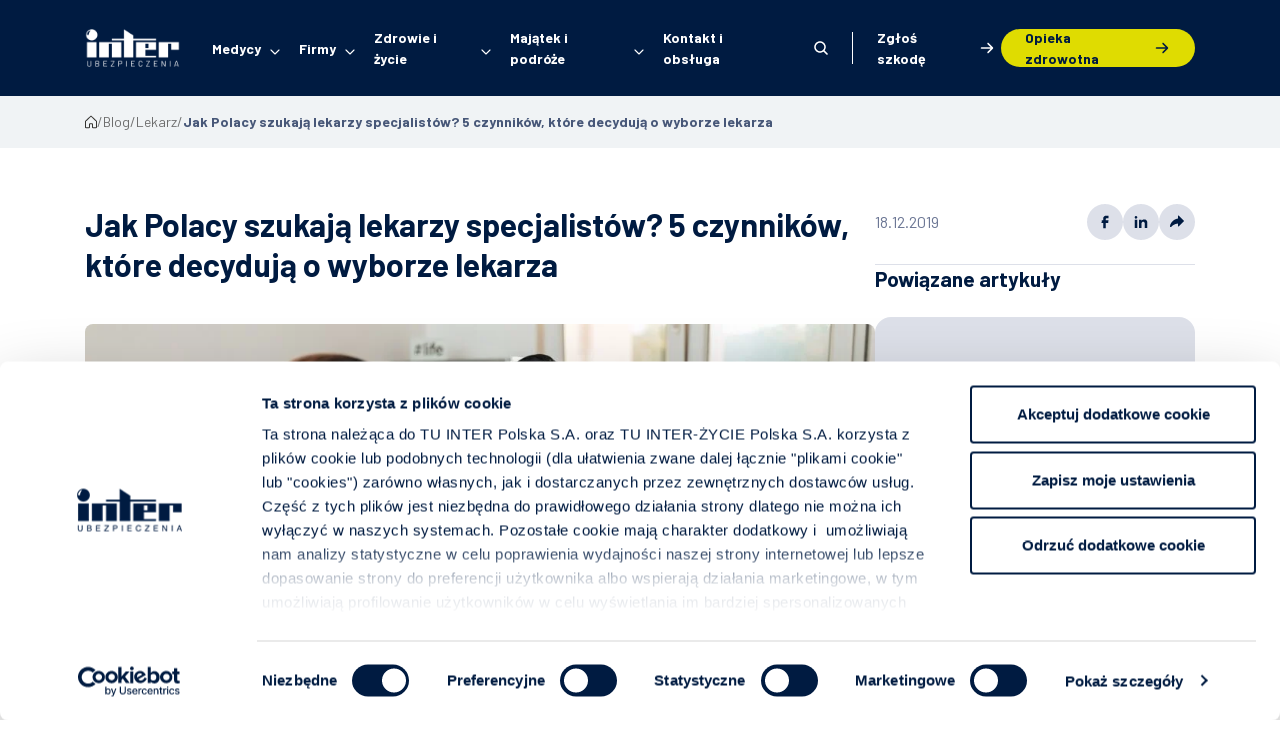

--- FILE ---
content_type: text/html; charset=UTF-8
request_url: https://interpolska.pl/blog/jak-polacy-szukaja-lekarzy-specjalistow-5-czynnikow-ktore-decyduja-o-wyborze-lekarza/
body_size: 24043
content:
<!DOCTYPE html>
<html class="no-js" lang="pl-PL" prefix="og: https://ogp.me/ns#">
    <head>
<link rel="preload" href="https://interpolska.pl/wp-content/plugins/link-whisper/js/frontend.min.js" as="script" />
<link rel="preload" href="https://interpolska.pl/wp-includes/js/comment-reply.min.js" as="script" />
<link rel="preload" href="https://interpolska.pl/wp-content/themes/ip2024/assets/js/bootstrap.bundle.min.js" as="script" />
<link rel="preload" href="https://interpolska.pl/wp-content/cache/wpo-minify/1769427959/assets/wpo-minify-footer-main1768315214.min.js" as="script" />
<link rel="preload" href="https://interpolska.pl/wp-content/plugins/easy-fancybox/vendor/purify.min.js" as="script" />
<link rel="preload" href="https://interpolska.pl/wp-content/plugins/easy-fancybox/fancybox/1.3.28/jquery.fancybox.min.js" as="script" />
<link rel="preload" href="https://interpolska.pl/wp-content/plugins/easy-fancybox/vendor/jquery.mousewheel.min.js" as="script" />
<link rel="preload" href="https://interpolska.pl/wp-includes/js/hoverIntent.min.js" as="script" />
<link rel="preload" href="https://interpolska.pl/wp-content/themes/ip2024/assets/js/splide.min.js" as="script" />
<link rel="preload" href="https://interpolska.pl/wp-content/themes/ip2024/assets/js/lightgallery.min.js" as="script" />
<link rel="preload" href="https://interpolska.pl/wp-content/themes/ip2024/assets/js/lightgallery-thumbnail.min.js" as="script" />
<link rel="preload" href="https://interpolska.pl/wp-content/themes/ip2024/assets/js/iframeResizer.min.js" as="script" />
<link rel="preload" href="https://interpolska.pl/wp-content/themes/ip2024/assets/js/jquery.cookie.js" as="script" />
<link rel="preload" href="https://interpolska.pl/wp-content/themes/ip2024/assets/js/jquery.lazy.min.js" as="script" />
        <meta charset="UTF-8">
        <meta http-equiv="x-ua-compatible" content="ie=edge">
        <meta name="viewport" content="width=device-width, initial-scale=1, shrink-to-fit=no">

        <link rel="icon" type="image/png" href="/favicon-96x96.png" sizes="96x96" />
        <link rel="icon" type="image/svg+xml" href="/favicon.svg" />
        <link rel="shortcut icon" href="/favicon.ico" />
        <link rel="apple-touch-icon" sizes="180x180" href="/apple-touch-icon.png" />
        <meta name="apple-mobile-web-app-title" content="interpolska.pl" />
        <link rel="manifest" href="/site.webmanifest" />

        <link rel="profile" href="http://gmpg.org/xfn/11" />
        <link rel="pingback" href="https://interpolska.pl/xmlrpc.php" />

        <!-- Google Tag Manager -->
        <script>(function(w,d,s,l,i){w[l]=w[l]||[];w[l].push({'gtm.start':
        new Date().getTime(),event:'gtm.js'});var f=d.getElementsByTagName(s)[0],
        j=d.createElement(s),dl=l!='dataLayer'?'&l='+l:'';j.async=true;j.src=
        'https://www.googletagmanager.com/gtm.js?id='+i+dl;f.parentNode.insertBefore(j,f);
        })(window,document,'script','dataLayer','GTM-M75QDTDW');</script>
        <!-- End Google Tag Manager -->

        <!--WordPress head-->
        
<!-- Optymalizacja wyszukiwarek według Rank Math PRO - https://rankmath.com/ -->
<title>Jak Polacy szukają lekarzy specjalistów? 5 czynników, które decydują o wyborze lekarza - TU INTER Polska</title>
<meta name="description" content="Polacy są lojalni wobec lekarzy. Jeśli raz skorzystali z usług specjalisty i są z nich zadowoleni, to wrócą do tego samego gabinetu. Ważne, aby pacjent czuł,"/>
<meta name="robots" content="follow, index, max-snippet:-1, max-video-preview:-1, max-image-preview:large"/>
<link rel="canonical" href="https://interpolska.pl/blog/jak-polacy-szukaja-lekarzy-specjalistow-5-czynnikow-ktore-decyduja-o-wyborze-lekarza/" />
<meta property="og:locale" content="pl_PL" />
<meta property="og:type" content="article" />
<meta property="og:title" content="Jak Polacy szukają lekarzy specjalistów? 5 czynników, które decydują o wyborze lekarza - TU INTER Polska" />
<meta property="og:description" content="Polacy są lojalni wobec lekarzy. Jeśli raz skorzystali z usług specjalisty i są z nich zadowoleni, to wrócą do tego samego gabinetu. Ważne, aby pacjent czuł," />
<meta property="og:url" content="https://interpolska.pl/blog/jak-polacy-szukaja-lekarzy-specjalistow-5-czynnikow-ktore-decyduja-o-wyborze-lekarza/" />
<meta property="og:site_name" content="TU INTER Polska" />
<meta property="article:tag" content="Ubezpieczenie dla firm" />
<meta property="article:tag" content="Lekarz" />
<meta property="article:tag" content="OC Podmiotu Leczniczego" />
<meta property="article:section" content="Lekarz" />
<meta property="og:updated_time" content="2025-01-10T07:11:53+01:00" />
<meta property="og:image" content="https://interpolska.pl/wp-content/uploads/2019/12/specjalistka-wyjasniajaca-diagnoze-swojemu-pacjentowi-scena-konsultacji-medycznej.jpeg" />
<meta property="og:image:secure_url" content="https://interpolska.pl/wp-content/uploads/2019/12/specjalistka-wyjasniajaca-diagnoze-swojemu-pacjentowi-scena-konsultacji-medycznej.jpeg" />
<meta property="og:image:width" content="1470" />
<meta property="og:image:height" content="628" />
<meta property="og:image:alt" content="Specjalistka wyjaśniająca diagnozę swojemu pacjentowi, scena konsultacji medycznej." />
<meta property="og:image:type" content="image/jpeg" />
<meta property="article:published_time" content="2019-12-18T12:15:06+01:00" />
<meta property="article:modified_time" content="2025-01-10T07:11:53+01:00" />
<meta name="twitter:card" content="summary_large_image" />
<meta name="twitter:title" content="Jak Polacy szukają lekarzy specjalistów? 5 czynników, które decydują o wyborze lekarza - TU INTER Polska" />
<meta name="twitter:description" content="Polacy są lojalni wobec lekarzy. Jeśli raz skorzystali z usług specjalisty i są z nich zadowoleni, to wrócą do tego samego gabinetu. Ważne, aby pacjent czuł," />
<meta name="twitter:image" content="https://interpolska.pl/wp-content/uploads/2019/12/specjalistka-wyjasniajaca-diagnoze-swojemu-pacjentowi-scena-konsultacji-medycznej.jpeg" />
<meta name="twitter:label1" content="Napisane przez" />
<meta name="twitter:data1" content="Wojciech Różański" />
<meta name="twitter:label2" content="Czas czytania" />
<meta name="twitter:data2" content="2 minuty" />
<script type="application/ld+json" class="rank-math-schema-pro">{"@context":"https://schema.org","@graph":[{"@type":["Organization","Person"],"@id":"https://interpolska.pl/#person","name":"TU INTER Polska","url":"https://interpolska.pl"},{"@type":"WebSite","@id":"https://interpolska.pl/#website","url":"https://interpolska.pl","name":"TU INTER Polska","publisher":{"@id":"https://interpolska.pl/#person"},"inLanguage":"pl-PL"},{"@type":"ImageObject","@id":"https://interpolska.pl/wp-content/uploads/2019/12/specjalistka-wyjasniajaca-diagnoze-swojemu-pacjentowi-scena-konsultacji-medycznej.jpeg","url":"https://interpolska.pl/wp-content/uploads/2019/12/specjalistka-wyjasniajaca-diagnoze-swojemu-pacjentowi-scena-konsultacji-medycznej.jpeg","width":"1470","height":"628","caption":"Specjalistka wyja\u015bniaj\u0105ca diagnoz\u0119 swojemu pacjentowi, scena konsultacji medycznej.","inLanguage":"pl-PL"},{"@type":"WebPage","@id":"https://interpolska.pl/blog/jak-polacy-szukaja-lekarzy-specjalistow-5-czynnikow-ktore-decyduja-o-wyborze-lekarza/#webpage","url":"https://interpolska.pl/blog/jak-polacy-szukaja-lekarzy-specjalistow-5-czynnikow-ktore-decyduja-o-wyborze-lekarza/","name":"Jak Polacy szukaj\u0105 lekarzy specjalist\u00f3w? 5 czynnik\u00f3w, kt\u00f3re decyduj\u0105 o wyborze lekarza - TU INTER Polska","datePublished":"2019-12-18T12:15:06+01:00","dateModified":"2025-01-10T07:11:53+01:00","isPartOf":{"@id":"https://interpolska.pl/#website"},"primaryImageOfPage":{"@id":"https://interpolska.pl/wp-content/uploads/2019/12/specjalistka-wyjasniajaca-diagnoze-swojemu-pacjentowi-scena-konsultacji-medycznej.jpeg"},"inLanguage":"pl-PL"},{"@type":"Person","@id":"https://interpolska.pl/author/wrozanski/","name":"Wojciech R\u00f3\u017ca\u0144ski","url":"https://interpolska.pl/author/wrozanski/","image":{"@type":"ImageObject","@id":"https://secure.gravatar.com/avatar/031eb50c4166bb8be1866cd623ffecf5a8ad19def1913157dab3a9194900a276?s=96&amp;d=mm&amp;r=g","url":"https://secure.gravatar.com/avatar/031eb50c4166bb8be1866cd623ffecf5a8ad19def1913157dab3a9194900a276?s=96&amp;d=mm&amp;r=g","caption":"Wojciech R\u00f3\u017ca\u0144ski","inLanguage":"pl-PL"}},{"@type":"BlogPosting","headline":"Jak Polacy szukaj\u0105 lekarzy specjalist\u00f3w? 5 czynnik\u00f3w, kt\u00f3re decyduj\u0105 o wyborze lekarza - TU INTER Polska","datePublished":"2019-12-18T12:15:06+01:00","dateModified":"2025-01-10T07:11:53+01:00","articleSection":"Lekarz, Korporacyjne, Podmioty Lecznicze","author":{"@id":"https://interpolska.pl/author/wrozanski/","name":"Wojciech R\u00f3\u017ca\u0144ski"},"publisher":{"@id":"https://interpolska.pl/#person"},"description":"Polacy s\u0105 lojalni wobec lekarzy. Je\u015bli raz skorzystali z us\u0142ug specjalisty i s\u0105 z nich zadowoleni, to wr\u00f3c\u0105 do tego samego gabinetu. Wa\u017cne, aby pacjent czu\u0142,","name":"Jak Polacy szukaj\u0105 lekarzy specjalist\u00f3w? 5 czynnik\u00f3w, kt\u00f3re decyduj\u0105 o wyborze lekarza - TU INTER Polska","@id":"https://interpolska.pl/blog/jak-polacy-szukaja-lekarzy-specjalistow-5-czynnikow-ktore-decyduja-o-wyborze-lekarza/#richSnippet","isPartOf":{"@id":"https://interpolska.pl/blog/jak-polacy-szukaja-lekarzy-specjalistow-5-czynnikow-ktore-decyduja-o-wyborze-lekarza/#webpage"},"image":{"@id":"https://interpolska.pl/wp-content/uploads/2019/12/specjalistka-wyjasniajaca-diagnoze-swojemu-pacjentowi-scena-konsultacji-medycznej.jpeg"},"inLanguage":"pl-PL","mainEntityOfPage":{"@id":"https://interpolska.pl/blog/jak-polacy-szukaja-lekarzy-specjalistow-5-czynnikow-ktore-decyduja-o-wyborze-lekarza/#webpage"}}]}</script>
<!-- /Wtyczka Rank Math WordPress SEO -->

<script type='application/javascript'  id='pys-version-script'>console.log('PixelYourSite Free version 11.1.5');</script>
<link rel="alternate" type="application/rss+xml" title="TU INTER Polska &raquo; Kanał z wpisami" href="https://interpolska.pl/feed/" />
<link rel="alternate" type="application/rss+xml" title="TU INTER Polska &raquo; Kanał z komentarzami" href="https://interpolska.pl/comments/feed/" />
<link rel="alternate" type="application/rss+xml" title="TU INTER Polska &raquo; Jak Polacy szukają lekarzy specjalistów? 5 czynników, które decydują o wyborze lekarza Kanał z komentarzami" href="https://interpolska.pl/blog/jak-polacy-szukaja-lekarzy-specjalistow-5-czynnikow-ktore-decyduja-o-wyborze-lekarza/feed/" />
<link rel="alternate" title="oEmbed (JSON)" type="application/json+oembed" href="https://interpolska.pl/wp-json/oembed/1.0/embed?url=https%3A%2F%2Finterpolska.pl%2Fblog%2Fjak-polacy-szukaja-lekarzy-specjalistow-5-czynnikow-ktore-decyduja-o-wyborze-lekarza%2F" />
<link rel="alternate" title="oEmbed (XML)" type="text/xml+oembed" href="https://interpolska.pl/wp-json/oembed/1.0/embed?url=https%3A%2F%2Finterpolska.pl%2Fblog%2Fjak-polacy-szukaja-lekarzy-specjalistow-5-czynnikow-ktore-decyduja-o-wyborze-lekarza%2F&#038;format=xml" />
<script>
var wpo_server_info_css = {"user_agent":"Mozilla\/5.0 (Macintosh; Intel Mac OS X 10_15_7) AppleWebKit\/537.36 (KHTML, like Gecko) Chrome\/131.0.0.0 Safari\/537.36; ClaudeBot\/1.0; +claudebot@anthropic.com)"}
    var wpo_min84d21db6=document.createElement("link");wpo_min84d21db6.rel="stylesheet",wpo_min84d21db6.type="text/css",wpo_min84d21db6.media="async",wpo_min84d21db6.href="https://interpolska.pl/wp-content/plugins/wp-store-locator/css/styles.min.css",wpo_min84d21db6.onload=function() {wpo_min84d21db6.media="all"},document.getElementsByTagName("head")[0].appendChild(wpo_min84d21db6);
</script>
<script>
var wpo_server_info_css = {"user_agent":"Mozilla\/5.0 (Macintosh; Intel Mac OS X 10_15_7) AppleWebKit\/537.36 (KHTML, like Gecko) Chrome\/131.0.0.0 Safari\/537.36; ClaudeBot\/1.0; +claudebot@anthropic.com)"}
    var wpo_min6fc4151c=document.createElement("link");wpo_min6fc4151c.rel="stylesheet",wpo_min6fc4151c.type="text/css",wpo_min6fc4151c.media="async",wpo_min6fc4151c.href="https://interpolska.pl/wp-content/themes/ip2024/style.css",wpo_min6fc4151c.onload=function() {wpo_min6fc4151c.media="all"},document.getElementsByTagName("head")[0].appendChild(wpo_min6fc4151c);
</script>
<script>
var wpo_server_info_css = {"user_agent":"Mozilla\/5.0 (Macintosh; Intel Mac OS X 10_15_7) AppleWebKit\/537.36 (KHTML, like Gecko) Chrome\/131.0.0.0 Safari\/537.36; ClaudeBot\/1.0; +claudebot@anthropic.com)"}
    var wpo_min2d3e1c2d=document.createElement("link");wpo_min2d3e1c2d.rel="stylesheet",wpo_min2d3e1c2d.type="text/css",wpo_min2d3e1c2d.media="async",wpo_min2d3e1c2d.href="https://interpolska.pl/wp-content/themes/ip2024/assets/css/lightgallery.css",wpo_min2d3e1c2d.onload=function() {wpo_min2d3e1c2d.media="all"},document.getElementsByTagName("head")[0].appendChild(wpo_min2d3e1c2d);
</script>
<script>
var wpo_server_info_css = {"user_agent":"Mozilla\/5.0 (Macintosh; Intel Mac OS X 10_15_7) AppleWebKit\/537.36 (KHTML, like Gecko) Chrome\/131.0.0.0 Safari\/537.36; ClaudeBot\/1.0; +claudebot@anthropic.com)"}
    var wpo_min5d07201e=document.createElement("link");wpo_min5d07201e.rel="stylesheet",wpo_min5d07201e.type="text/css",wpo_min5d07201e.media="async",wpo_min5d07201e.href="https://interpolska.pl/wp-content/themes/ip2024/assets/css/lightgallery-thumbnail.css",wpo_min5d07201e.onload=function() {wpo_min5d07201e.media="all"},document.getElementsByTagName("head")[0].appendChild(wpo_min5d07201e);
</script>
<script>
var wpo_server_info_css = {"user_agent":"Mozilla\/5.0 (Macintosh; Intel Mac OS X 10_15_7) AppleWebKit\/537.36 (KHTML, like Gecko) Chrome\/131.0.0.0 Safari\/537.36; ClaudeBot\/1.0; +claudebot@anthropic.com)"}
    var wpo_minbca7237b=document.createElement("link");wpo_minbca7237b.rel="stylesheet",wpo_minbca7237b.type="text/css",wpo_minbca7237b.media="async",wpo_minbca7237b.href="https://interpolska.pl/wp-content/plugins/easy-fancybox/fancybox/1.3.28/jquery.fancybox.min.css",wpo_minbca7237b.onload=function() {wpo_minbca7237b.media="all"},document.getElementsByTagName("head")[0].appendChild(wpo_minbca7237b);
</script>
<style id='wp-img-auto-sizes-contain-inline-css' type='text/css'>
img:is([sizes=auto i],[sizes^="auto," i]){contain-intrinsic-size:3000px 1500px}
/*# sourceURL=wp-img-auto-sizes-contain-inline-css */
</style>
<style id='classic-theme-styles-inline-css' type='text/css'>
/*! This file is auto-generated */
.wp-block-button__link{color:#fff;background-color:#32373c;border-radius:9999px;box-shadow:none;text-decoration:none;padding:calc(.667em + 2px) calc(1.333em + 2px);font-size:1.125em}.wp-block-file__button{background:#32373c;color:#fff;text-decoration:none}
/*# sourceURL=/wp-includes/css/classic-themes.min.css */
</style>
<link rel='stylesheet' id='wpo_min-header-0-css' href='https://interpolska.pl/wp-content/cache/wpo-minify/1769427959/assets/wpo-minify-header-megamenu1760522918.min.css' type='text/css' media='all' />
<link rel='stylesheet' id='splide-css' href='https://interpolska.pl/wp-content/themes/ip2024/assets/css/splide.min.css?ver=1766507611' type='text/css' media='all' />
<link rel='stylesheet' id='wpo_min-header-2-css' href='https://interpolska.pl/wp-content/cache/wpo-minify/1769427959/assets/wpo-minify-header-main-afold1769424138.min.css' type='text/css' media='all' />
<link rel='stylesheet' id='wpo_min-header-3-css' href='https://interpolska.pl/wp-content/cache/wpo-minify/1769427959/assets/wpo-minify-header-header-afold1768490003.min.css' type='text/css' media='all' />
<link rel='stylesheet' id='wpo_min-header-4-css' href='https://interpolska.pl/wp-content/cache/wpo-minify/1769427959/assets/wpo-minify-header-single-afold1768989028.min.css' type='text/css' media='all' />
<link rel='stylesheet' id='wpo_min-header-5-css' href='https://interpolska.pl/wp-content/cache/wpo-minify/1769427959/assets/wpo-minify-header-popular_tags-afold1769427787.min.css' type='text/css' media='all' />
<link rel='stylesheet' id='wpo_min-header-6-css' href='https://interpolska.pl/wp-content/cache/wpo-minify/1769427959/assets/wpo-minify-header-offer_cards-afold1768574742.min.css' type='text/css' media='all' />
<link rel='stylesheet' id='wpo_min-header-7-css' href='https://interpolska.pl/wp-content/cache/wpo-minify/1769427959/assets/wpo-minify-header-related_product-afold1768575015.min.css' type='text/css' media='all' />
<link rel='stylesheet' id='wpo_min-header-8-css' href='https://interpolska.pl/wp-content/cache/wpo-minify/1769427959/assets/wpo-minify-header-rwd-afold1765535281.min.css' type='text/css' media='all' />
<script type="text/javascript" src="https://interpolska.pl/wp-includes/js/jquery/jquery.min.js" id="jquery-core-js"></script>
<script type="text/javascript" src="https://interpolska.pl/wp-includes/js/jquery/jquery-migrate.min.js" id="jquery-migrate-js"></script>
<script type="text/javascript" id="wpo_min-header-5-js-extra">
/* <![CDATA[ */
var pysOptions = {"staticEvents":[],"dynamicEvents":[],"triggerEvents":[],"triggerEventTypes":[],"debug":"","siteUrl":"https://interpolska.pl","ajaxUrl":"https://interpolska.pl/wp-admin/admin-ajax.php","ajax_event":"fee5163670","enable_remove_download_url_param":"1","cookie_duration":"7","last_visit_duration":"60","enable_success_send_form":"","ajaxForServerEvent":"1","ajaxForServerStaticEvent":"1","useSendBeacon":"1","send_external_id":"1","external_id_expire":"180","track_cookie_for_subdomains":"1","google_consent_mode":"1","gdpr":{"ajax_enabled":false,"all_disabled_by_api":false,"facebook_disabled_by_api":false,"analytics_disabled_by_api":false,"google_ads_disabled_by_api":false,"pinterest_disabled_by_api":false,"bing_disabled_by_api":false,"reddit_disabled_by_api":false,"externalID_disabled_by_api":false,"facebook_prior_consent_enabled":true,"analytics_prior_consent_enabled":true,"google_ads_prior_consent_enabled":null,"pinterest_prior_consent_enabled":true,"bing_prior_consent_enabled":true,"cookiebot_integration_enabled":false,"cookiebot_facebook_consent_category":"marketing","cookiebot_analytics_consent_category":"statistics","cookiebot_tiktok_consent_category":"marketing","cookiebot_google_ads_consent_category":"marketing","cookiebot_pinterest_consent_category":"marketing","cookiebot_bing_consent_category":"marketing","consent_magic_integration_enabled":false,"real_cookie_banner_integration_enabled":false,"cookie_notice_integration_enabled":false,"cookie_law_info_integration_enabled":false,"analytics_storage":{"enabled":true,"value":"granted","filter":false},"ad_storage":{"enabled":true,"value":"granted","filter":false},"ad_user_data":{"enabled":true,"value":"granted","filter":false},"ad_personalization":{"enabled":true,"value":"granted","filter":false}},"cookie":{"disabled_all_cookie":false,"disabled_start_session_cookie":false,"disabled_advanced_form_data_cookie":false,"disabled_landing_page_cookie":false,"disabled_first_visit_cookie":false,"disabled_trafficsource_cookie":false,"disabled_utmTerms_cookie":false,"disabled_utmId_cookie":false},"tracking_analytics":{"TrafficSource":"direct","TrafficLanding":"undefined","TrafficUtms":[],"TrafficUtmsId":[]},"GATags":{"ga_datalayer_type":"default","ga_datalayer_name":"dataLayerPYS"},"woo":{"enabled":false},"edd":{"enabled":false},"cache_bypass":"1769793059"};
//# sourceURL=wpo_min-header-5-js-extra
/* ]]> */
</script>
<script type="text/javascript" src="https://interpolska.pl/wp-content/cache/wpo-minify/1769427959/assets/wpo-minify-header-jqueryjs-cookie-pysjquery-bind-firstjs-tldpys1766012617.min.js" id="wpo_min-header-5-js"></script>
<link rel="https://api.w.org/" href="https://interpolska.pl/wp-json/" /><link rel="alternate" title="JSON" type="application/json" href="https://interpolska.pl/wp-json/wp/v2/posts/13179" /><link rel="EditURI" type="application/rsd+xml" title="RSD" href="https://interpolska.pl/xmlrpc.php?rsd" />
<meta name="generator" content="WordPress 6.9" />
<link rel='shortlink' href='https://interpolska.pl/?p=13179' />
<style type="text/css">/** Mega Menu CSS: fs **/</style>
 
        <!--end WordPress head-->

        <style>
            .breadcrumbs img {
                display: none !important;
            }
        </style>
        <link rel="preload" href="https://interpolska.pl/wp-content/themes/ip2024/assets/css/inter/main-bfold.min.css?v=26" as="style" onload="this.onload=null;this.rel='stylesheet'">

    <link rel="preload" href="https://interpolska.pl/wp-content/themes/ip2024/assets/css/inter/header-bfold.min.css?v=2" as="style" onload="this.onload=null;this.rel='stylesheet'">


    <link rel="preload" href="https://interpolska.pl/wp-content/themes/ip2024/assets/css/inter/offer_cards-bfold.min.css?v=2" as="style" onload="this.onload=null;this.rel='stylesheet'">


<link rel="preload" href="https://interpolska.pl/wp-content/themes/ip2024/assets/css/inter/rwd-bfold.min.css?v=15" as="style" onload="this.onload=null;this.rel='stylesheet'">    <style id='global-styles-inline-css' type='text/css'>
:root{--wp--preset--aspect-ratio--square: 1;--wp--preset--aspect-ratio--4-3: 4/3;--wp--preset--aspect-ratio--3-4: 3/4;--wp--preset--aspect-ratio--3-2: 3/2;--wp--preset--aspect-ratio--2-3: 2/3;--wp--preset--aspect-ratio--16-9: 16/9;--wp--preset--aspect-ratio--9-16: 9/16;--wp--preset--color--black: #000000;--wp--preset--color--cyan-bluish-gray: #abb8c3;--wp--preset--color--white: #ffffff;--wp--preset--color--pale-pink: #f78da7;--wp--preset--color--vivid-red: #cf2e2e;--wp--preset--color--luminous-vivid-orange: #ff6900;--wp--preset--color--luminous-vivid-amber: #fcb900;--wp--preset--color--light-green-cyan: #7bdcb5;--wp--preset--color--vivid-green-cyan: #00d084;--wp--preset--color--pale-cyan-blue: #8ed1fc;--wp--preset--color--vivid-cyan-blue: #0693e3;--wp--preset--color--vivid-purple: #9b51e0;--wp--preset--gradient--vivid-cyan-blue-to-vivid-purple: linear-gradient(135deg,rgb(6,147,227) 0%,rgb(155,81,224) 100%);--wp--preset--gradient--light-green-cyan-to-vivid-green-cyan: linear-gradient(135deg,rgb(122,220,180) 0%,rgb(0,208,130) 100%);--wp--preset--gradient--luminous-vivid-amber-to-luminous-vivid-orange: linear-gradient(135deg,rgb(252,185,0) 0%,rgb(255,105,0) 100%);--wp--preset--gradient--luminous-vivid-orange-to-vivid-red: linear-gradient(135deg,rgb(255,105,0) 0%,rgb(207,46,46) 100%);--wp--preset--gradient--very-light-gray-to-cyan-bluish-gray: linear-gradient(135deg,rgb(238,238,238) 0%,rgb(169,184,195) 100%);--wp--preset--gradient--cool-to-warm-spectrum: linear-gradient(135deg,rgb(74,234,220) 0%,rgb(151,120,209) 20%,rgb(207,42,186) 40%,rgb(238,44,130) 60%,rgb(251,105,98) 80%,rgb(254,248,76) 100%);--wp--preset--gradient--blush-light-purple: linear-gradient(135deg,rgb(255,206,236) 0%,rgb(152,150,240) 100%);--wp--preset--gradient--blush-bordeaux: linear-gradient(135deg,rgb(254,205,165) 0%,rgb(254,45,45) 50%,rgb(107,0,62) 100%);--wp--preset--gradient--luminous-dusk: linear-gradient(135deg,rgb(255,203,112) 0%,rgb(199,81,192) 50%,rgb(65,88,208) 100%);--wp--preset--gradient--pale-ocean: linear-gradient(135deg,rgb(255,245,203) 0%,rgb(182,227,212) 50%,rgb(51,167,181) 100%);--wp--preset--gradient--electric-grass: linear-gradient(135deg,rgb(202,248,128) 0%,rgb(113,206,126) 100%);--wp--preset--gradient--midnight: linear-gradient(135deg,rgb(2,3,129) 0%,rgb(40,116,252) 100%);--wp--preset--font-size--small: 13px;--wp--preset--font-size--medium: 20px;--wp--preset--font-size--large: 36px;--wp--preset--font-size--x-large: 42px;--wp--preset--spacing--20: 0.44rem;--wp--preset--spacing--30: 0.67rem;--wp--preset--spacing--40: 1rem;--wp--preset--spacing--50: 1.5rem;--wp--preset--spacing--60: 2.25rem;--wp--preset--spacing--70: 3.38rem;--wp--preset--spacing--80: 5.06rem;--wp--preset--shadow--natural: 6px 6px 9px rgba(0, 0, 0, 0.2);--wp--preset--shadow--deep: 12px 12px 50px rgba(0, 0, 0, 0.4);--wp--preset--shadow--sharp: 6px 6px 0px rgba(0, 0, 0, 0.2);--wp--preset--shadow--outlined: 6px 6px 0px -3px rgb(255, 255, 255), 6px 6px rgb(0, 0, 0);--wp--preset--shadow--crisp: 6px 6px 0px rgb(0, 0, 0);}:where(.is-layout-flex){gap: 0.5em;}:where(.is-layout-grid){gap: 0.5em;}body .is-layout-flex{display: flex;}.is-layout-flex{flex-wrap: wrap;align-items: center;}.is-layout-flex > :is(*, div){margin: 0;}body .is-layout-grid{display: grid;}.is-layout-grid > :is(*, div){margin: 0;}:where(.wp-block-columns.is-layout-flex){gap: 2em;}:where(.wp-block-columns.is-layout-grid){gap: 2em;}:where(.wp-block-post-template.is-layout-flex){gap: 1.25em;}:where(.wp-block-post-template.is-layout-grid){gap: 1.25em;}.has-black-color{color: var(--wp--preset--color--black) !important;}.has-cyan-bluish-gray-color{color: var(--wp--preset--color--cyan-bluish-gray) !important;}.has-white-color{color: var(--wp--preset--color--white) !important;}.has-pale-pink-color{color: var(--wp--preset--color--pale-pink) !important;}.has-vivid-red-color{color: var(--wp--preset--color--vivid-red) !important;}.has-luminous-vivid-orange-color{color: var(--wp--preset--color--luminous-vivid-orange) !important;}.has-luminous-vivid-amber-color{color: var(--wp--preset--color--luminous-vivid-amber) !important;}.has-light-green-cyan-color{color: var(--wp--preset--color--light-green-cyan) !important;}.has-vivid-green-cyan-color{color: var(--wp--preset--color--vivid-green-cyan) !important;}.has-pale-cyan-blue-color{color: var(--wp--preset--color--pale-cyan-blue) !important;}.has-vivid-cyan-blue-color{color: var(--wp--preset--color--vivid-cyan-blue) !important;}.has-vivid-purple-color{color: var(--wp--preset--color--vivid-purple) !important;}.has-black-background-color{background-color: var(--wp--preset--color--black) !important;}.has-cyan-bluish-gray-background-color{background-color: var(--wp--preset--color--cyan-bluish-gray) !important;}.has-white-background-color{background-color: var(--wp--preset--color--white) !important;}.has-pale-pink-background-color{background-color: var(--wp--preset--color--pale-pink) !important;}.has-vivid-red-background-color{background-color: var(--wp--preset--color--vivid-red) !important;}.has-luminous-vivid-orange-background-color{background-color: var(--wp--preset--color--luminous-vivid-orange) !important;}.has-luminous-vivid-amber-background-color{background-color: var(--wp--preset--color--luminous-vivid-amber) !important;}.has-light-green-cyan-background-color{background-color: var(--wp--preset--color--light-green-cyan) !important;}.has-vivid-green-cyan-background-color{background-color: var(--wp--preset--color--vivid-green-cyan) !important;}.has-pale-cyan-blue-background-color{background-color: var(--wp--preset--color--pale-cyan-blue) !important;}.has-vivid-cyan-blue-background-color{background-color: var(--wp--preset--color--vivid-cyan-blue) !important;}.has-vivid-purple-background-color{background-color: var(--wp--preset--color--vivid-purple) !important;}.has-black-border-color{border-color: var(--wp--preset--color--black) !important;}.has-cyan-bluish-gray-border-color{border-color: var(--wp--preset--color--cyan-bluish-gray) !important;}.has-white-border-color{border-color: var(--wp--preset--color--white) !important;}.has-pale-pink-border-color{border-color: var(--wp--preset--color--pale-pink) !important;}.has-vivid-red-border-color{border-color: var(--wp--preset--color--vivid-red) !important;}.has-luminous-vivid-orange-border-color{border-color: var(--wp--preset--color--luminous-vivid-orange) !important;}.has-luminous-vivid-amber-border-color{border-color: var(--wp--preset--color--luminous-vivid-amber) !important;}.has-light-green-cyan-border-color{border-color: var(--wp--preset--color--light-green-cyan) !important;}.has-vivid-green-cyan-border-color{border-color: var(--wp--preset--color--vivid-green-cyan) !important;}.has-pale-cyan-blue-border-color{border-color: var(--wp--preset--color--pale-cyan-blue) !important;}.has-vivid-cyan-blue-border-color{border-color: var(--wp--preset--color--vivid-cyan-blue) !important;}.has-vivid-purple-border-color{border-color: var(--wp--preset--color--vivid-purple) !important;}.has-vivid-cyan-blue-to-vivid-purple-gradient-background{background: var(--wp--preset--gradient--vivid-cyan-blue-to-vivid-purple) !important;}.has-light-green-cyan-to-vivid-green-cyan-gradient-background{background: var(--wp--preset--gradient--light-green-cyan-to-vivid-green-cyan) !important;}.has-luminous-vivid-amber-to-luminous-vivid-orange-gradient-background{background: var(--wp--preset--gradient--luminous-vivid-amber-to-luminous-vivid-orange) !important;}.has-luminous-vivid-orange-to-vivid-red-gradient-background{background: var(--wp--preset--gradient--luminous-vivid-orange-to-vivid-red) !important;}.has-very-light-gray-to-cyan-bluish-gray-gradient-background{background: var(--wp--preset--gradient--very-light-gray-to-cyan-bluish-gray) !important;}.has-cool-to-warm-spectrum-gradient-background{background: var(--wp--preset--gradient--cool-to-warm-spectrum) !important;}.has-blush-light-purple-gradient-background{background: var(--wp--preset--gradient--blush-light-purple) !important;}.has-blush-bordeaux-gradient-background{background: var(--wp--preset--gradient--blush-bordeaux) !important;}.has-luminous-dusk-gradient-background{background: var(--wp--preset--gradient--luminous-dusk) !important;}.has-pale-ocean-gradient-background{background: var(--wp--preset--gradient--pale-ocean) !important;}.has-electric-grass-gradient-background{background: var(--wp--preset--gradient--electric-grass) !important;}.has-midnight-gradient-background{background: var(--wp--preset--gradient--midnight) !important;}.has-small-font-size{font-size: var(--wp--preset--font-size--small) !important;}.has-medium-font-size{font-size: var(--wp--preset--font-size--medium) !important;}.has-large-font-size{font-size: var(--wp--preset--font-size--large) !important;}.has-x-large-font-size{font-size: var(--wp--preset--font-size--x-large) !important;}
/*# sourceURL=global-styles-inline-css */
</style>
<link rel='stylesheet' id='wpo_min-footer-0-css' href='https://interpolska.pl/wp-content/cache/wpo-minify/1769427959/assets/wpo-minify-footer-yarppRelatedCss1732652588.min.css' type='text/css' media='all' />
</head>
    <body class="wp-singular post-template-default single single-post postid-13179 single-format-standard wp-embed-responsive wp-theme-ip2024 mega-menu-primary">
        <!-- Google Tag Manager (noscript) -->
        <noscript><iframe src="https://www.googletagmanager.com/ns.html?id=GTM-M75QDTDW"
        height="0" width="0" style="display:none;visibility:hidden"></iframe></noscript>
        <!-- End Google Tag Manager (noscript) -->
         
        

                                                                                   

        <div class="page-container ">
            <header class="page-header">
                <div class="container">
                    <div class="row">
                        <div class="col-12">
                            <div class="header-logo">
                                <a href="https://interpolska.pl" title="TU INTER Polska">
                                                                            <img src="https://interpolska.pl/wp-content/uploads/2024/06/logo_PL-1-1.png" class="logo logo-light" alt="Ubezpieczenie indywidualne i firmowe TU INTER Polska" width="120" height="48" />
                                                                                    <img src="https://interpolska.pl/wp-content/uploads/2024/06/logo_PL-1.png" class="logo logo-dark" style="display: none;" alt="Ubezpieczenie indywidualne i firmowe TU INTER Polska" />
                                                                                                            </a>
                            </div>
                             
                                <button class="header-menu-toggler" id="headerMenuToggler">Menu</button>     
                                <button class="header-menu-backer" id="headerMenuBacker">Powrót</button>   
                                <nav class="header-menu" id="headerMenu">
                                                                        <div class="mobile-menu-1">
                                        <div id="mega-menu-wrap-primary" class="mega-menu-wrap"><div class="mega-menu-toggle"><div class="mega-toggle-blocks-left"></div><div class="mega-toggle-blocks-center"></div><div class="mega-toggle-blocks-right"><div class='mega-toggle-block mega-menu-toggle-animated-block mega-toggle-block-0' id='mega-toggle-block-0'><button aria-label="Toggle Menu" class="mega-toggle-animated mega-toggle-animated-slider" type="button" aria-expanded="false">
                  <span class="mega-toggle-animated-box">
                    <span class="mega-toggle-animated-inner"></span>
                  </span>
                </button></div></div></div><ul id="mega-menu-primary" class="mega-menu max-mega-menu mega-menu-horizontal mega-no-js" data-event="hover" data-effect="fade" data-effect-speed="200" data-effect-mobile="disabled" data-effect-speed-mobile="0" data-mobile-force-width="false" data-second-click="go" data-document-click="collapse" data-vertical-behaviour="standard" data-breakpoint="768" data-unbind="true" data-mobile-state="collapse_all" data-mobile-direction="vertical" data-hover-intent-timeout="300" data-hover-intent-interval="100"><li class="mega-menu-item mega-menu-item-type-custom mega-menu-item-object-custom mega-menu-item-has-children mega-menu-megamenu mega-align-bottom-left mega-menu-megamenu mega-menu-item-24940" id="mega-menu-item-24940"><a class="mega-menu-link" aria-expanded="false" tabindex="0">Medycy<span class="mega-indicator" aria-hidden="true"></span></a>
<ul class="mega-sub-menu">
<li class="mega-menu-item mega-menu-item-type-custom mega-menu-item-object-custom mega-menu-item-has-children mega-menu-column-standard mega-menu-columns-1-of-5 mega-menu-item-24406" style="--columns:5; --span:1" id="mega-menu-item-24406"><a class="mega-menu-link">Ubezpieczenie zawodu<span class="mega-indicator" aria-hidden="true"></span></a>
	<ul class="mega-sub-menu">
<li class="mega-menu-item mega-menu-item-type-post_type mega-menu-item-object-product mega-menu-item-24928" id="mega-menu-item-24928"><a class="mega-menu-link" href="https://interpolska.pl/medycy/ubezpieczenia-dla-lekarzy/">Lekarz</a></li><li class="mega-menu-item mega-menu-item-type-post_type mega-menu-item-object-product mega-menu-item-24927" id="mega-menu-item-24927"><a class="mega-menu-link" href="https://interpolska.pl/medycy/ubezpieczenie-dla-lekarza-dentysty/">Lekarz Dentysta</a></li><li class="mega-menu-item mega-menu-item-type-post_type mega-menu-item-object-product mega-menu-item-24925" id="mega-menu-item-24925"><a class="mega-menu-link" href="https://interpolska.pl/medycy/lekarz-stazysta/">Lekarz Stażysta</a></li><li class="mega-menu-item mega-menu-item-type-post_type mega-menu-item-object-product mega-menu-item-47154" id="mega-menu-item-47154"><a class="mega-menu-link" href="https://interpolska.pl/medycy/ubezpieczenia-dla-lekarzy-po-stazu/">Lekarz po stażu</a></li><li class="mega-menu-item mega-menu-item-type-post_type mega-menu-item-object-product mega-menu-item-25897" id="mega-menu-item-25897"><a class="mega-menu-link" href="https://interpolska.pl/medycy/ubezpieczenia-dla-ratownikow-medycznych-i-kwalifikowanej-pierwszej-pomocy/">Ratownik Medyczny</a></li><li class="mega-menu-item mega-menu-item-type-post_type mega-menu-item-object-product mega-menu-item-24926" id="mega-menu-item-24926"><a class="mega-menu-link" href="https://interpolska.pl/medycy/ubezpieczenia-dla-pielegniarek/">Pielęgniarka</a></li><li class="mega-menu-item mega-menu-item-type-post_type mega-menu-item-object-product mega-menu-item-25658" id="mega-menu-item-25658"><a class="mega-menu-link" href="https://interpolska.pl/medycy/ubezpieczenia-dla-poloznych/">Położna</a></li><li class="mega-menu-item mega-menu-item-type-post_type mega-menu-item-object-product mega-menu-item-24924" id="mega-menu-item-24924"><a class="mega-menu-link" href="https://interpolska.pl/medycy/fizjoterapeuta/">Fizjoterapeuta</a></li><li class="mega-menu-item mega-menu-item-type-post_type mega-menu-item-object-product mega-menu-item-25045" id="mega-menu-item-25045"><a class="mega-menu-link" href="https://interpolska.pl/medycy/diagnosta-laboratoryjny/">Diagnosta Laboratoryjny</a></li><li class="mega-menu-item mega-menu-item-type-post_type mega-menu-item-object-product mega-menu-item-25664" id="mega-menu-item-25664"><a class="mega-menu-link" href="https://interpolska.pl/medycy/opiekun-medyczny/">Opiekun medyczny</a></li><li class="mega-menu-item mega-menu-item-type-post_type mega-menu-item-object-product mega-menu-item-25047" id="mega-menu-item-25047"><a class="mega-menu-link" href="https://interpolska.pl/medycy/higienistka-i-asystentka-stomatologiczna/">Higienistka i asystentka</a></li><li class="mega-menu-item mega-menu-item-type-post_type mega-menu-item-object-product mega-menu-item-25663" id="mega-menu-item-25663"><a class="mega-menu-link" href="https://interpolska.pl/medycy/dietetyk/">Dietetyk</a></li><li class="mega-menu-item mega-menu-item-type-post_type mega-menu-item-object-product mega-menu-item-25665" id="mega-menu-item-25665"><a class="mega-menu-link" href="https://interpolska.pl/medycy/technik-farmaceutyczny/">Technik Farmaceutyczny</a></li><li class="mega-menu-item mega-menu-item-type-post_type mega-menu-item-object-page mega-menu-item-26008" id="mega-menu-item-26008"><a class="mega-menu-link" href="https://interpolska.pl/medycy/ubezpieczenia-dla-pozostalych-zawodow-medycznych/">Inne Zawody Medyczne</a></li>	</ul>
</li><li class="mega-menu-item mega-menu-item-type-custom mega-menu-item-object-custom mega-menu-item-has-children mega-menu-column-standard mega-menu-columns-1-of-5 mega-menu-item-24411" style="--columns:5; --span:1" id="mega-menu-item-24411"><a class="mega-menu-link">Majątek i podróż<span class="mega-indicator" aria-hidden="true"></span></a>
	<ul class="mega-sub-menu">
<li class="mega-menu-item mega-menu-item-type-post_type mega-menu-item-object-product mega-menu-item-26393" id="mega-menu-item-26393"><a class="mega-menu-link" href="https://interpolska.pl/majatek-podroze/lekarz-nieruchomosci/">Dom i mieszkanie dla lekarzy i dentystów</a></li><li class="mega-menu-item mega-menu-item-type-post_type mega-menu-item-object-product mega-menu-item-25993" id="mega-menu-item-25993"><a class="mega-menu-link" href="https://interpolska.pl/majatek-podroze/inter-lokum-med/">Dom i mieszkanie dla medyków</a></li><li class="mega-menu-item mega-menu-item-type-post_type mega-menu-item-object-product mega-menu-item-25614" id="mega-menu-item-25614"><a class="mega-menu-link" href="https://interpolska.pl/majatek-podroze/ochrona-prawna-medycy/">Ochrona prawna</a></li><li class="mega-menu-item mega-menu-item-type-post_type mega-menu-item-object-product mega-menu-item-25050" id="mega-menu-item-25050"><a class="mega-menu-link" href="https://interpolska.pl/majatek-podroze/ubezpieczenie-podrozy/">Ubezpieczenie podróży</a></li><li class="mega-menu-item mega-menu-item-type-post_type mega-menu-item-object-product mega-menu-item-45447" id="mega-menu-item-45447"><a class="mega-menu-link" href="https://interpolska.pl/ubezpieczenie-turystyczne-dla-studenta/">Ubezpieczenie turystyczne dla studentów kierunków medycznych</a></li>	</ul>
</li><li class="mega-menu-item mega-menu-item-type-custom mega-menu-item-object-custom mega-menu-item-has-children mega-menu-column-standard mega-menu-columns-1-of-5 mega-menu-item-24412" style="--columns:5; --span:1" id="mega-menu-item-24412"><a class="mega-menu-link">Życie<span class="mega-indicator" aria-hidden="true"></span></a>
	<ul class="mega-sub-menu">
<li class="mega-menu-item mega-menu-item-type-post_type mega-menu-item-object-product mega-menu-item-25056" id="mega-menu-item-25056"><a class="mega-menu-link" href="https://interpolska.pl/zdrowie-zycie/ubezpieczenie-zdrowia-i-zycia-dla-medykow-i-ich-rodzin/">Ubezpieczenie na życie</a></li><li class="mega-menu-item mega-menu-item-type-post_type mega-menu-item-object-product mega-menu-item-47431" id="mega-menu-item-47431"><a class="mega-menu-link" href="https://interpolska.pl/zdrowie-zycie/pomoc-psychologiczna/">Pomoc psychologiczna</a></li>	</ul>
</li><li class="mega-menu-item mega-menu-item-type-custom mega-menu-item-object-custom mega-menu-item-has-children mega-menu-column-standard mega-menu-columns-1-of-5 mega-menu-item-24413" style="--columns:5; --span:1" id="mega-menu-item-24413"><a class="mega-menu-link">Podmiot leczniczy, apteka<span class="mega-indicator" aria-hidden="true"></span></a>
	<ul class="mega-sub-menu">
<li class="mega-menu-item mega-menu-item-type-post_type mega-menu-item-object-page mega-menu-item-26916" id="mega-menu-item-26916"><a class="mega-menu-link" href="https://interpolska.pl/pillar/podmioty-apteki/">Oferta dla Podmiotów Leczniczych i Aptek</a></li><li class="mega-menu-item mega-menu-item-type-post_type mega-menu-item-object-product mega-menu-item-26915" id="mega-menu-item-26915"><a class="mega-menu-link" href="https://interpolska.pl/medycy/ubezpieczenia-dla-podmiotow-leczniczych/">Ubezpieczenie OC i pakiety dla pracowników</a></li><li class="mega-menu-item mega-menu-item-type-post_type mega-menu-item-object-product mega-menu-item-26904" id="mega-menu-item-26904"><a class="mega-menu-link" href="https://interpolska.pl/majatek-podroze/ubezpieczenie-majatku-dla-medycyny/">Ubezpieczenie majątku dla medycyny</a></li><li class="mega-menu-item mega-menu-item-type-post_type mega-menu-item-object-product mega-menu-item-25999" id="mega-menu-item-25999"><a class="mega-menu-link" href="https://interpolska.pl/zdrowie-zycie/ubezpieczenie-zdrowia-i-zycia-dla-medykow-i-ich-rodzin/">Ubezpieczenie na życie</a></li><li class="mega-menu-item mega-menu-item-type-post_type mega-menu-item-object-product mega-menu-item-25970" id="mega-menu-item-25970"><a class="mega-menu-link" href="https://interpolska.pl/majatek-podroze/ochrona-prawna-medycy/">Ochrona prawna</a></li><li class="mega-menu-item mega-menu-item-type-post_type mega-menu-item-object-product mega-menu-item-25057" id="mega-menu-item-25057"><a class="mega-menu-link" href="https://interpolska.pl/medycy/ubezpieczenie-dla-eksperymentu-medycznego/">Eksperyment medyczny</a></li>	</ul>
</li><li class="mega-menu-item mega-menu-item-type-custom mega-menu-item-object-custom mega-menu-item-has-children mega-menu-column-standard mega-menu-columns-1-of-5 mega-menu-item-24414" style="--columns:5; --span:1" id="mega-menu-item-24414"><a class="mega-menu-link">Studenci kierunków medycznych<span class="mega-indicator" aria-hidden="true"></span></a>
	<ul class="mega-sub-menu">
<li class="mega-menu-item mega-menu-item-type-post_type mega-menu-item-object-product mega-menu-item-25659" id="mega-menu-item-25659"><a class="mega-menu-link" href="https://interpolska.pl/medycy/ubezpieczenie-dla-studentow-kierunkow-medycznych/">Ubezpiecznie praktyk / szkoleń</a></li><li class="mega-menu-item mega-menu-item-type-post_type mega-menu-item-object-product mega-menu-item-45443" id="mega-menu-item-45443"><a class="mega-menu-link" href="https://interpolska.pl/ubezpieczenie-turystyczne-dla-studenta/">Ubezpieczenie turystyczne</a></li>	</ul>
</li><li class="mega-menu-item mega-menu-item-type-widget widget_custom_html mega-menu-column-standard mega-menu-columns-5-of-5 mega-menu-clear mega-menu-item-custom_html-2" style="--columns:5; --span:5" id="mega-menu-item-custom_html-2"><div class="textwidget custom-html-widget"><div class="sub-menu-bar">
	<a href="https://ubezpieczenia.interpolska.pl/" onclick="window.dataLayer = window.dataLayer || []; window.dataLayer.push({'event': 'menu_begin_checkout',});">
			<img alt="" src="https://interpolska.pl/wp-content/uploads/2024/06/koszyk-pikto-belka-menu.svg" />
			Kup online
	</a>
	<a href="https://interpolska.pl/formularz/zamow-kontakt-doradca-ubezpieczeniowy/" onclick="window.dataLayer = window.dataLayer || []; window.dataLayer.push({'event': 'menu_generate_lead_begin',});">
		<img alt="" src="https://interpolska.pl/wp-content/uploads/2024/05/telefon.svg" />
		Poznaj ofertę
	</a>
	<a href="https://interpolska.pl/kontakt-i-obsluga/szukaj-przedstawicielstwa/" onclick="window.dataLayer = window.dataLayer || []; window.dataLayer.push({'event': 'menu_agent_location',});">
		<img alt="" src="https://interpolska.pl/wp-content/uploads/2024/05/agent.svg" />
		Znajdź doradcę
	</a>
	<a href="https://interpolska.pl/kontakt-i-obsluga/" onclick="window.dataLayer = window.dataLayer || []; window.dataLayer.push({'event': 'menu_contact',});">
		<img alt="" src="https://interpolska.pl/wp-content/uploads/2024/05/pytajnik.svg" />
		Kontakt i obsługa polisy
	</a>
</div>

</div></li></ul>
</li><li class="mega-menu-item mega-menu-item-type-custom mega-menu-item-object-custom mega-menu-item-has-children mega-menu-megamenu mega-align-bottom-left mega-menu-megamenu mega-menu-item-24941" id="mega-menu-item-24941"><a class="mega-menu-link" aria-expanded="false" tabindex="0">Firmy<span class="mega-indicator" aria-hidden="true"></span></a>
<ul class="mega-sub-menu">
<li class="mega-menu-item mega-menu-item-type-custom mega-menu-item-object-custom mega-menu-item-has-children mega-menu-column-standard mega-menu-columns-1-of-2 mega-menu-item-25458" style="--columns:2; --span:1" id="mega-menu-item-25458"><a class="mega-menu-link">Firmy<span class="mega-indicator" aria-hidden="true"></span></a>
	<ul class="mega-sub-menu">
<li class="mega-menu-item mega-menu-item-type-post_type mega-menu-item-object-page mega-menu-item-25570" id="mega-menu-item-25570"><a class="mega-menu-link" href="https://interpolska.pl/firmy/ubezpieczenia-dla-firm/">Oferta dla firm</a></li><li class="mega-menu-item mega-menu-item-type-post_type mega-menu-item-object-page mega-menu-item-25998" id="mega-menu-item-25998"><a class="mega-menu-link" href="https://interpolska.pl/zdrowie-zycie/ubezpieczenie-zdrowotne/">Grupowe ubezpieczenie zdrowotne</a></li><li class="mega-menu-item mega-menu-item-type-post_type mega-menu-item-object-product mega-menu-item-25906" id="mega-menu-item-25906"><a class="mega-menu-link" href="https://interpolska.pl/zdrowie-zycie/ubezpieczenie-grupowe-na-zycie-dla-firm/">Grupowe ubezpieczenie na życie</a></li><li class="mega-menu-item mega-menu-item-type-post_type mega-menu-item-object-product mega-menu-item-26570" id="mega-menu-item-26570"><a class="mega-menu-link" href="https://interpolska.pl/majatek-podroze/ubezpieczenie-majatku-dla-firm/">Majątek firmy</a></li>	</ul>
</li><li class="mega-menu-item mega-menu-item-type-custom mega-menu-item-object-custom mega-menu-item-has-children mega-menu-column-standard mega-menu-columns-1-of-2 mega-menu-item-25459" style="--columns:2; --span:1" id="mega-menu-item-25459"><a class="mega-menu-link">Podmioty lecznicze i apteki<span class="mega-indicator" aria-hidden="true"></span></a>
	<ul class="mega-sub-menu">
<li class="mega-menu-item mega-menu-item-type-post_type mega-menu-item-object-page mega-menu-item-25549" id="mega-menu-item-25549"><a class="mega-menu-link" href="https://interpolska.pl/pillar/podmioty-apteki/">Oferta dla podmiotów leczniczych i aptek</a></li><li class="mega-menu-item mega-menu-item-type-post_type mega-menu-item-object-product mega-menu-item-26914" id="mega-menu-item-26914"><a class="mega-menu-link" href="https://interpolska.pl/medycy/ubezpieczenia-dla-podmiotow-leczniczych/">Ubezpieczenie OC i pakiety dla pracowników</a></li><li class="mega-menu-item mega-menu-item-type-post_type mega-menu-item-object-product mega-menu-item-26913" id="mega-menu-item-26913"><a class="mega-menu-link" href="https://interpolska.pl/majatek-podroze/ubezpieczenie-majatku-dla-medycyny/">Ubezpieczenie majątku dla medycyny</a></li><li class="mega-menu-item mega-menu-item-type-post_type mega-menu-item-object-product mega-menu-item-25952" id="mega-menu-item-25952"><a class="mega-menu-link" href="https://interpolska.pl/majatek-podroze/ochrona-prawna-medycy/">Ochrona prawna</a></li><li class="mega-menu-item mega-menu-item-type-post_type mega-menu-item-object-product mega-menu-item-25951" id="mega-menu-item-25951"><a class="mega-menu-link" href="https://interpolska.pl/zdrowie-zycie/ubezpieczenie-grupowe-na-zycie-dla-firm/">Grupowe ubezpieczenie na życie</a></li><li class="mega-menu-item mega-menu-item-type-post_type mega-menu-item-object-product mega-menu-item-25953" id="mega-menu-item-25953"><a class="mega-menu-link" href="https://interpolska.pl/medycy/ubezpieczenie-dla-eksperymentu-medycznego/">Ubezpieczenia eksperymentów medycznych</a></li>	</ul>
</li><li class="mega-menu-item mega-menu-item-type-widget widget_custom_html mega-menu-column-standard mega-menu-columns-2-of-2 mega-menu-clear mega-menu-item-custom_html-3" style="--columns:2; --span:2" id="mega-menu-item-custom_html-3"><div class="textwidget custom-html-widget"><div class="sub-menu-bar">
	<a href="https://interpolska.pl/formularz/zamow-kontakt-doradca-ubezpieczeniowy/" onclick="window.dataLayer = window.dataLayer || []; window.dataLayer.push({'event': 'menu_generate_lead_begin',});">
		<img alt="" src="https://interpolska.pl/wp-content/uploads/2024/05/telefon.svg" />
		Poznaj ofertę
	</a>
	<a href="https://interpolska.pl/kontakt-i-obsluga/placowki-medyczne" onclick="window.dataLayer = window.dataLayer || []; window.dataLayer.push({'event': 'menu_patient_map',});">
		<img alt="" src="https://interpolska.pl/wp-content/uploads/2024/05/punkt-na-mapie.svg" />
		Znajdź placówkę medyczną
	</a>
	<a href="https://interpolska.pl/kontakt-i-obsluga/" onclick="window.dataLayer = window.dataLayer || []; window.dataLayer.push({'event': 'menu_contact',});">
		<img alt="" src="https://interpolska.pl/wp-content/uploads/2024/05/pytajnik.svg" />
		Kontakt i obsługa polisy
	</a>
</div></div></li></ul>
</li><li class="mega-menu-item mega-menu-item-type-custom mega-menu-item-object-custom mega-menu-item-has-children mega-menu-megamenu mega-align-bottom-left mega-menu-megamenu mega-menu-item-24327" id="mega-menu-item-24327"><a class="mega-menu-link" aria-expanded="false" tabindex="0">Zdrowie i życie<span class="mega-indicator" aria-hidden="true"></span></a>
<ul class="mega-sub-menu">
<li class="mega-menu-item mega-menu-item-type-custom mega-menu-item-object-custom mega-menu-item-has-children mega-menu-column-standard mega-menu-columns-1-of-2 mega-menu-item-25462" style="--columns:2; --span:1" id="mega-menu-item-25462"><a class="mega-menu-link">Ubezpieczenie indywidualne<span class="mega-indicator" aria-hidden="true"></span></a>
	<ul class="mega-sub-menu">
<li class="mega-menu-item mega-menu-item-type-post_type mega-menu-item-object-page mega-menu-item-25581" id="mega-menu-item-25581"><a class="mega-menu-link" href="https://interpolska.pl/zdrowie-zycie/prywatne-ubezpieczenie-zdrowotne/">Zdrowie i życie</a></li><li class="mega-menu-item mega-menu-item-type-post_type mega-menu-item-object-product mega-menu-item-47430" id="mega-menu-item-47430"><a class="mega-menu-link" href="https://interpolska.pl/zdrowie-zycie/pomoc-psychologiczna/">Pomoc psychologiczna</a></li><li class="mega-menu-item mega-menu-item-type-post_type mega-menu-item-object-product mega-menu-item-25892" id="mega-menu-item-25892"><a class="mega-menu-link" href="https://interpolska.pl/zdrowie-zycie/ubezpieczenie-zdrowia-i-zycia-dla-medykow-i-ich-rodzin/">Ubezpieczenie na życie</a></li><li class="mega-menu-item mega-menu-item-type-post_type mega-menu-item-object-product mega-menu-item-26101" id="mega-menu-item-26101"><a class="mega-menu-link" href="https://interpolska.pl/zdrowie-zycie/vision-individual/">Prywatne ubezpieczenie zdrowotne</a></li>	</ul>
</li><li class="mega-menu-item mega-menu-item-type-custom mega-menu-item-object-custom mega-menu-item-has-children mega-menu-column-standard mega-menu-columns-1-of-2 mega-menu-item-25742" style="--columns:2; --span:1" id="mega-menu-item-25742"><a class="mega-menu-link">Firmy, Ubezpieczenia pracowników<span class="mega-indicator" aria-hidden="true"></span></a>
	<ul class="mega-sub-menu">
<li class="mega-menu-item mega-menu-item-type-post_type mega-menu-item-object-page mega-menu-item-25744" id="mega-menu-item-25744"><a class="mega-menu-link" href="https://interpolska.pl/zdrowie-zycie/ubezpieczenie-zdrowotne/">Grupowe ubezpieczenie zdrowotne</a></li><li class="mega-menu-item mega-menu-item-type-post_type mega-menu-item-object-product mega-menu-item-26435" id="mega-menu-item-26435"><a class="mega-menu-link" href="https://interpolska.pl/zdrowie-zycie/ubezpieczenie-grupowe-na-zycie-dla-firm/">Grupowe ubezpieczenie na życie</a></li>	</ul>
</li><li class="mega-menu-item mega-menu-item-type-widget widget_custom_html mega-menu-column-standard mega-menu-columns-2-of-2 mega-menu-clear mega-menu-item-custom_html-4" style="--columns:2; --span:2" id="mega-menu-item-custom_html-4"><div class="textwidget custom-html-widget"><div class="sub-menu-bar">
	<a href="https://interpolska.pl/formularz/zamow-kontakt-doradca-ubezpieczeniowy/" onclick="window.dataLayer = window.dataLayer || []; window.dataLayer.push({'event': 'menu_generate_lead_begin',});">
		<img alt="" src="https://interpolska.pl/wp-content/uploads/2024/05/telefon.svg" />
		Poznaj ofertę
	</a>
	<a href="https://interpolska.pl/kontakt-i-obsluga/szukaj-przedstawicielstwa/" onclick="window.dataLayer = window.dataLayer || []; window.dataLayer.push({'event': 'menu_agent_location',});">
		<img alt="" src="https://interpolska.pl/wp-content/uploads/2024/05/agent.svg" />
		Znajdź doradcę
	</a>
	<a href="https://interpolska.pl/kontakt-i-obsluga/placowki-medyczne" onclick="window.dataLayer = window.dataLayer || []; window.dataLayer.push({'event': 'menu_patient_map',});">
		<img alt="" src="https://interpolska.pl/wp-content/uploads/2024/05/punkt-na-mapie.svg" />
		Znajdź placówkę medyczną
	</a>
	<a href="https://interpolska.pl/kontakt-i-obsluga/" onclick="window.dataLayer = window.dataLayer || []; window.dataLayer.push({'event': 'menu_contact',});">
		<img alt="" src="https://interpolska.pl/wp-content/uploads/2024/05/pytajnik.svg" />
		Kontakt i obsługa polisy
	</a>
</div></div></li></ul>
</li><li class="mega-menu-item mega-menu-item-type-custom mega-menu-item-object-custom mega-menu-item-has-children mega-menu-megamenu mega-align-bottom-left mega-menu-megamenu mega-menu-item-24328" id="mega-menu-item-24328"><a class="mega-menu-link" aria-expanded="false" tabindex="0">Majątek i podróże<span class="mega-indicator" aria-hidden="true"></span></a>
<ul class="mega-sub-menu">
<li class="mega-menu-item mega-menu-item-type-custom mega-menu-item-object-custom mega-menu-item-has-children mega-menu-column-standard mega-menu-columns-1-of-2 mega-menu-item-25471" style="--columns:2; --span:1" id="mega-menu-item-25471"><a class="mega-menu-link">UBEZPIECZENIA INDYWIDUALNE<span class="mega-indicator" aria-hidden="true"></span></a>
	<ul class="mega-sub-menu">
<li class="mega-menu-item mega-menu-item-type-post_type mega-menu-item-object-page mega-menu-item-25798" id="mega-menu-item-25798"><a class="mega-menu-link" href="https://interpolska.pl/majatek-podroze/oferta-indywidualna/">Majątek i podróże</a></li><li class="mega-menu-item mega-menu-item-type-post_type mega-menu-item-object-product mega-menu-item-25945" id="mega-menu-item-25945"><a class="mega-menu-link" href="https://interpolska.pl/majatek-podroze/indywidualne-ubezpieczenie-domu-i-mieszkania/">Dom i mieszkanie indywidualne</a></li><li class="mega-menu-item mega-menu-item-type-post_type mega-menu-item-object-product mega-menu-item-25946" id="mega-menu-item-25946"><a class="mega-menu-link" href="https://interpolska.pl/majatek-podroze/inter-lokum-med/">Dom i mieszkanie dla medyków</a></li><li class="mega-menu-item mega-menu-item-type-post_type mega-menu-item-object-product mega-menu-item-25949" id="mega-menu-item-25949"><a class="mega-menu-link" href="https://interpolska.pl/majatek-podroze/lekarz-nieruchomosci/">Dom i mieszkanie dla lekarzy i dentystów</a></li><li class="mega-menu-item mega-menu-item-type-post_type mega-menu-item-object-product mega-menu-item-25981" id="mega-menu-item-25981"><a class="mega-menu-link" href="https://interpolska.pl/majatek-podroze/ubezpieczenie-podrozy/">Ubezpieczenie podróży dla medyków</a></li><li class="mega-menu-item mega-menu-item-type-post_type mega-menu-item-object-product mega-menu-item-25972" id="mega-menu-item-25972"><a class="mega-menu-link" href="https://interpolska.pl/majatek-podroze/ochrona-prawna-medycy/">Ochrona prawna dla medyków</a></li>	</ul>
</li><li class="mega-menu-item mega-menu-item-type-custom mega-menu-item-object-custom mega-menu-item-has-children mega-menu-column-standard mega-menu-columns-1-of-2 mega-menu-item-25472" style="--columns:2; --span:1" id="mega-menu-item-25472"><a class="mega-menu-link">UBEZPIECZENIA DLA FIRM<span class="mega-indicator" aria-hidden="true"></span></a>
	<ul class="mega-sub-menu">
<li class="mega-menu-item mega-menu-item-type-post_type mega-menu-item-object-product mega-menu-item-25948" id="mega-menu-item-25948"><a class="mega-menu-link" href="https://interpolska.pl/majatek-podroze/ubezpieczenie-majatku-dla-firm/">Majątek firmy</a></li><li class="mega-menu-item mega-menu-item-type-post_type mega-menu-item-object-product mega-menu-item-25947" id="mega-menu-item-25947"><a class="mega-menu-link" href="https://interpolska.pl/majatek-podroze/ubezpieczenie-majatku-dla-medycyny/">Majątek podmiotu leczniczego</a></li>	</ul>
</li><li class="mega-menu-item mega-menu-item-type-widget widget_custom_html mega-menu-column-standard mega-menu-columns-2-of-2 mega-menu-clear mega-menu-item-custom_html-5" style="--columns:2; --span:2" id="mega-menu-item-custom_html-5"><div class="textwidget custom-html-widget"><div class="sub-menu-bar">
		<a href="https://interpolska.pl/formularz/zamow-kontakt-doradca-ubezpieczeniowy/" onclick="window.dataLayer = window.dataLayer || []; window.dataLayer.push({'event': 'menu_generate_lead_begin',});">
		<img alt="" src="https://interpolska.pl/wp-content/uploads/2024/05/telefon.svg" />
		Poznaj ofertę
	</a>
	<a href="https://interpolska.pl/kontakt-i-obsluga/szukaj-przedstawicielstwa/" onclick="window.dataLayer = window.dataLayer || []; window.dataLayer.push({'event': 'menu_agent_location',});">
		<img alt="" src="https://interpolska.pl/wp-content/uploads/2024/05/agent.svg" />
		Znajdź doradcę
	</a>
	<a href="https://interpolska.pl/kontakt-i-obsluga/" onclick="window.dataLayer = window.dataLayer || []; window.dataLayer.push({'event': 'menu_contact',});">
		<img alt="" src="https://interpolska.pl/wp-content/uploads/2024/05/pytajnik.svg" />
		Kontakt i obsługa polisy
	</a>
</div></div></li></ul>
</li><li class="mega-menu-item mega-menu-item-type-post_type mega-menu-item-object-page mega-align-bottom-left mega-menu-flyout mega-menu-item-25441" id="mega-menu-item-25441"><a class="mega-menu-link" href="https://interpolska.pl/kontakt-i-obsluga/" tabindex="0">Kontakt i obsługa</a></li></ul></div>                                         
                                    </div>
                                </nav>    
                                <div class="header-icons">
                                    <button class="header-icon search-button" role="button" tabindex="0">Otwórz wyszukiwarkę</button>
                                     
<form class="search-form" role="search" method="post" action="https://interpolska.pl/">
    <div class="sf-row">
        <input class="sf-textfield" type="text" name="s" value="" placeholder="Szukaj" title="Wpisz szukaną frazę" aria-label="Wpisz szukaną frazę">
        <button class="sf-button" type="submit" tabindex="0" aria-label="Wyszukaj frazę"></button>
        <button class="sf-close" type="button" role="button" tabindex="0">Zamknij wyszukiwarkę</button>
    </div>
</form>                                </div>
                                                                    <div class="header-buttons">
                                                                                    <div class="header-buttons-menu header-report-menu">
                                                                                                    <a class="parent link" tabindex="0" onclick="window.dataLayer = window.dataLayer || [];
  window.dataLayer.push({
    'event': 'claim_button',
  });">
                                                        Zgłoś szkodę                                                    </a>
                                                    <div class="dropdown">
                                                                                                                    <ul class="children">
                                                                                                                                    <li>
                                                                                                                                                    <a class="sublink" onclick="window.dataLayer = window.dataLayer || [];
  window.dataLayer.push({
    'event': 'claim_property',
  });" href="https://inter-direct.pl/zglos-szkode/" target="_blank">
                                                                                <span class="label">
                                                                                    Polisa majątkowa, OC, NNW lub HIV/WZW<span>Zgłoś szkodę z polisy</span>                                                                                </span>
                                                                            </a>
                                                                                                                                            </li>
                                                                                                                                    <li>
                                                                                                                                                    <a class="sublink" onclick="window.dataLayer = window.dataLayer || [];
  window.dataLayer.push({
    'event': 'claim_life',
  });" href="https://inter-direct.pl/zgloszenie.roszczenia.zycie/" target="_blank">
                                                                                <span class="label">
                                                                                    Ubezpieczenie na życie<span>Zgłoś roszczenie z polisy</span>                                                                                </span>
                                                                            </a>
                                                                                                                                            </li>
                                                                                                                                    <li>
                                                                                                                                                    <a class="sublink" onclick="window.dataLayer = window.dataLayer || [];
  window.dataLayer.push({
    'event': 'claim_tour',
  });" href="https://interpolska.pl/zgloszenie-inter-tour-365/" target="_blank">
                                                                                <span class="label">
                                                                                    Szkoda podczas podróży zagranicznej<span>Zgłoszenie INTER Tour 365</span>                                                                                </span>
                                                                            </a>
                                                                                                                                            </li>
                                                                                                                            </ul>
                                                                                                                                                                            <div class="info">
                                                                <p><a href="https://interpolska.pl/formularz/status-szkody"><strong>Pytania dotyczące zgłoszonej szkody</strong><br />
Sprawdź status lub zadaj pytanie</a></p>
                                                            </div>
                                                                                                            </div>
                                                                                            </div>
                                                                                                                            <div class="header-buttons-menu header-healthcare-menu">
                                                                                                    <a class="parent btn" tabindex="0" onclick="window.dataLayer = window.dataLayer || [];
  window.dataLayer.push({
    'event': 'healh_button',
  });">
                                                        Opieka zdrowotna                                                    </a>
                                                    <div class="dropdown">
                                                                                                                    <ul class="children">
                                                                                                                                    <li>
                                                                                                                                                    <a class="sublink" onclick="window.dataLayer = window.dataLayer || [];
window.dataLayer.push({
'event': 'patient_portal_menu',
});" href="https://interpolska.pl/portal-dla-pacjentow/" target="_self">
                                                                                                                                                                    <img src="https://interpolska.pl/wp-content/uploads/2025/09/Nowy-Portal-Pacjenta.svg" class="icon" alt="Nowy Portal Pacjenta" />
                                                                                                                                                                <span class="label">
                                                                                    Nowy Portal Pacjenta<span>Umów teleporadę / wizytę</span>                                                                                </span>
                                                                            </a>
                                                                                                                                            </li>
                                                                                                                                    <li>
                                                                                                                                                    <a class="sublink" onclick="window.dataLayer = window.dataLayer || [];
window.dataLayer.push({
'event': 'infolinia_click_menu',
});" href="tel:+48223337733" target="_self">
                                                                                                                                                                    <img src="https://interpolska.pl/wp-content/uploads/2025/09/Infolinia-24-7-1.svg" class="icon" alt="Centrum Klienta INTER 24/7" />
                                                                                                                                                                <span class="label">
                                                                                    Centrum Klienta INTER 24/7<span>Infolinia 22 333 77 33</span>                                                                                </span>
                                                                            </a>
                                                                                                                                            </li>
                                                                                                                                    <li>
                                                                                                                                                    <a class="sublink"  href="https://interpolska.pl/kontakt-i-obsluga/placowki-medyczne" target="_self">
                                                                                                                                                                    <img src="https://interpolska.pl/wp-content/uploads/2025/09/Placowki-medyczne.svg" class="icon" alt="Placówki medyczne" />
                                                                                                                                                                <span class="label">
                                                                                    Placówki medyczne<span>Znajdź dogodną lokalizację</span>                                                                                </span>
                                                                            </a>
                                                                                                                                            </li>
                                                                                                                                    <li>
                                                                                                                                                    <a class="sublink" onclick=" window.dataLayer = window.dataLayer || [];
  window.dataLayer.push({
    'event': 'patient_refund',
  });" href="https://formularze.interpolska.pl/refundacja_zdrowotna/" target="_blank">
                                                                                                                                                                    <img src="https://interpolska.pl/wp-content/uploads/2025/09/Zloz-wniosek-refundacyjny.svg" class="icon" alt="Złóż wniosek refundacyjny" />
                                                                                                                                                                <span class="label">
                                                                                    Złóż wniosek refundacyjny<span>Uzyskaj zwrot wydatków</span>                                                                                </span>
                                                                            </a>
                                                                                                                                            </li>
                                                                                                                            </ul>
                                                                                                                                                                            <div class="info">
                                                                <p>Assistance 24/7: <a href="tel:+48223337777"><strong>22 333 77 77</strong></a><br />
(nagłe zachorowanie, wypadek, wizyty domowe)</p>
                                                            </div>
                                                                                                            </div>
                                                                                            </div>
                                                                            </div>
                                                                                    </div>
                    </div>
                </div>             
            </header>
                            <div class="breadcrumbs" typeof="BreadcrumbList" vocab="https://schema.org/">
                    <div class="container">
                        <div class="row">
                            <div class="col-12" style="opacity: 0;">
                                <!-- Breadcrumb NavXT 7.5.0 -->
<span property="itemListElement" typeof="ListItem"><a property="item" typeof="WebPage" title="Przejdź do TU INTER Polska." href="https://interpolska.pl" class="home" ><span property="name" aria-label="Strona główna"></span></a><meta property="position" content="1"></span><span class="sep">/</span><span property="itemListElement" typeof="ListItem"><a property="item" typeof="WebPage" title="Przejdź do Blog." href="https://interpolska.pl/blog/" class="post-root post post-post" ><span property="name">Blog</span></a><meta property="position" content="2"></span><span class="sep">/</span><span property="itemListElement" typeof="ListItem"><a property="item" typeof="WebPage" title="Go to the Lekarz Kategoria archives." href="https://interpolska.pl/blog/kategoria/lekarz/" class="taxonomy category" ><span property="name">Lekarz</span></a><meta property="position" content="3"></span><span class="sep">/</span><span property="itemListElement" typeof="ListItem"><span property="item"><span property="name" class="post post-post current-item">Jak Polacy szukają lekarzy specjalistów? 5 czynników, które decydują o wyborze lekarza</span><meta property="url" content="https://interpolska.pl/blog/jak-polacy-szukaja-lekarzy-specjalistow-5-czynnikow-ktore-decyduja-o-wyborze-lekarza/"></span><meta property="position" content="4"></span>                            </div>
                        </div>
                    </div>
                </div>
                        <div id="content" class="site-content"> 
<div class="section section-single">
    <div class="container">
        <div class="row">
            <div class="col-12">
                <div class="with-sidebar">
                    <div class="content">
                        <div class="section-header">
                            <h1 class="title">Jak Polacy szukają lekarzy specjalistów? 5 czynników, które decydują o wyborze lekarza</h1>
                        </div>
                                                                                <div class="image">
																	<img 
										srcset="https://interpolska.pl/wp-content/uploads/2019/12/specjalistka-wyjasniajaca-diagnoze-swojemu-pacjentowi-scena-konsultacji-medycznej-1024x437.jpeg 1x, https://interpolska.pl/wp-content/uploads/2019/12/specjalistka-wyjasniajaca-diagnoze-swojemu-pacjentowi-scena-konsultacji-medycznej.jpeg 2x"
										src="https://interpolska.pl/wp-content/uploads/2019/12/specjalistka-wyjasniajaca-diagnoze-swojemu-pacjentowi-scena-konsultacji-medycznej-1024x437.jpeg" 
										alt="Specjalistka wyjaśniająca diagnozę swojemu pacjentowi, scena konsultacji medycznej." 
									/>
								                            </div>
                                                <div class="text">
                            <p>Polacy są lojalni wobec lekarzy. Jeśli raz skorzystali z usług specjalisty i są z nich zadowoleni, to wrócą do tego samego gabinetu. Ważne, aby pacjent czuł, że wizyta nie była poświęcona jedynie uzupełnianiu dokumentacji.</p>
<p>Aż 53 proc. badanych pacjentów zwyczajowo korzysta ze znanych sobie poradni czy gabinetów. Pozostali badani znajdują lekarza przez internet (20,2 proc.) lub opierając się na rekomendacjach od znajomych (18,9 proc.). Zaledwie 1 proc. osób znajduje lekarza specjalistę w żółtej książce telefonicznej – wynika z badania „Polak u lekarza – raport z II fali badania”. Czynników, które decydują o wyborze lekarza, o regularnym korzystaniu z jego usług lub o jego zmianie, jest kilka.</p>
<p><strong>Obecność w internecie</strong>. Z badań wynika, że najważniejszym źródłem informacji na temat służby zdrowia jest internet. 87,7 badanych wiedzę na tematy związane ze zdrowiem pozyskuje ze stron internetowych, blogów czy social mediów. Niezwykle ważne są tutaj rekomendacje internautów, które pomagają w wyborze odpowiedniego lekarza lub placówki medycznej. Lekarze, którzy prowadzą własną działalność i chcą wypromować swoje usługi, powinni zatem zadbać o odpowiednią obecność w internecie. Najważniejsza jest strona www, coraz częściej jej rolę pełni profil na Facebooku. Obowiązkowa jest wizytówka Google Maps, ułatwiająca zlokalizowanie gabinetu.</p>
<p><strong>Możliwość rejestracji online lub telefonicznej</strong>. 60,9 proc. badanych chciałoby rejestrować się online na wizytę u lekarza. 32,1 proc. preferuje rejestrację telefoniczną. W praktyce, pacjenci prywatnych gabinetów w 60,7 proc. dzwonią i umawiają się na wizytę (dla porównania robi tak 42,2 proc. publicznej służby zdrowia). Możliwość rejestracji online wykorzystało 17,7 proc. pacjentów prywatnych gabinetów i 4,4 proc. publicznych. Chcąc być konkurencyjnym należy zatem zadbać o zapewnienie łatwej i przyjaznej rejestracji online, tak pożądanej przez pacjentów.</p>
<p><strong>Jakość wizyty</strong>. Prowadząc własną działalność gospodarczą lekarz powinien zwrócić uwagę na ten aspekt usługi medycznej. Z badań wynika, że 47,7 proc. pacjentów uważa, że w czasie ich ostatniej wizyty lekarz poświęcił odpowiednio dużo czasu zarówno na badanie, rozmowę jak i sporządzenie dokumentacji. Jednak aż 22,6 proc. badanych oceniło, że lekarz przeprowadził jedynie szybkie badanie, a większość czasu spędził na sporządzaniu dokumentacji. 15,4 proc. ankietowanych wskazało, że badanie było dokładne, ale lekarz przeprowadził zbyt krótką rozmowę, a zbyt długo sporządzał dokumentację. Z kolei 3,2 proc. ankietowanych zaznaczyło, że „lekarz w pośpiechu przejrzał dokumentację i wypisał, co było konieczne, na badanie nie było czasu”.</p>
<p><strong>Dobra opinia</strong>. Na forach internetowych poświęconych lekarzom, pacjenci często podkreślają ich zaangażowanie, empatię, umiejętność diagnozowania lub wytykają braki w każdym z tym obszarów. W swoich opiniach o lekarzach podkreślają to, jak byli traktowani podczas całego procesu leczenia. Warto więc dbać o swój wizerunek podczas wizyty, jak również odpowiadać na ewentualne komentarze w internecie – i te dobre i te krytyczne.</p>
<p><strong>Lokalizacja i cennik</strong>. W poszukiwaniu dobrego specjalisty pacjenci potrafią przejechać kilkaset kilometrów, jednak z reguły istotną kwestią wyboru lekarza jest lokalizacja gabinetu. Ten czynnik w ankiecie ZnanyLekarz.pl wskazało 33 proc. badanych. Równie ważna jest znajomość cennika, o której powiedziało 43 proc. badanych. Dla pacjentów istotna jest przejrzystość działania placówki. Chce on bowiem oszacować koszty, świadomie podejść do leczenia i uzyskać wartościową wizytę lekarską.</p>
<p>Wszystkie opisane powyżej obszary pracy lekarza czy funkcjonowania podmiotu leczniczego mają wpływ na wrażenie, jakie ma pacjent, a co za tym idzie – na jego decyzję o ponownym skorzystaniu z usług danej placówki. Jak wiadomo lojalny Klient to najlepszy Klient, warto więc dbać o utrzymywanie dobrych, opartych na zaufaniu relacjach.</p>
<p>Źródła:</p>
<p>BioStat, „Polak u lekarza – raport z II fali badania”, 2019</p>
                        </div>
                    </div>
                    <div class="sidebar">
                        <div class="details-and-share">
                            <div class="details">
                                <div class="time">18.12.2019</div>
                            </div>
                            <div class="icons">
                                <a href="https://www.facebook.com/sharer/sharer.php?u=https://interpolska.pl/blog/jak-polacy-szukaja-lekarzy-specjalistow-5-czynnikow-ktore-decyduja-o-wyborze-lekarza/" onclick="return !window.open(this.href, 'Facebook', 'width=640,height=screen.height'); window.dataLayer = window.dataLayer || [];window.dataLayer.push({'event': 'blog_share',});" target="_blank" class="facebook">Facebook</a>
                                <a href="https://www.linkedin.com/sharing/share-offsite/?url=https://interpolska.pl/blog/jak-polacy-szukaja-lekarzy-specjalistow-5-czynnikow-ktore-decyduja-o-wyborze-lekarza/" onclick="return !window.open(this.href, 'Linkedin', 'width=640,height=screen.height'); window.dataLayer = window.dataLayer || [];window.dataLayer.push({'event': 'blog_share',});" target="_blank" class="linkedin">Linkedin</a>
                                <a href="javascript:void(0)" onclick="navigator.clipboard.writeText(window.location.href); window.dataLayer = window.dataLayer || [];window.dataLayer.push({'event': 'blog_share',});" class="share">Share</a>
                            </div>
                        </div>
                        <div class='yarpp yarpp-related yarpp-related-website yarpp-template-yarpp-template-ip2024'>

<div class="related">
	<div class="title">Powiązane artykuły</div>
	<div class="post-grid">
					<div class="item">
				<h2 class="title">Lekarska samoocena zdrowia</h2>
								<p class="text">Lekarze dobrze oceniają swój stan zdrowia, chociaż wielu z nich żyje z długotrwałymi problemami zdrowotnymi. W niektórych przypadkach dolegliwości ograniczają...</p>
				<a href="https://interpolska.pl/blog/lekarska-samoocena-zdrowia/" class="link-overlay">Lekarska samoocena zdrowia</a>
				<div class="link-arrow">Czytaj więcej</div>
			</div>
			</div>
</div>
</div>
                                                    <div class="cta-blocks">
                                                                    <div class="block" style="background-color: #253d5f; color: #ffffff;">
                                                                                    <div class="title">Chcesz zapoznać się z ofertą lub kupić ubezpieczenie?</div>
                                                                                                                            <div class="text">Zamów kontakt, oddzwonimy do Ciebie</div>
                                                                                                                            <a class="button button-yellow button-large" href="https://interpolska.pl/formularz/zamow-kontakt-doradca-ubezpieczeniowy/" target="_self">Zamów rozmowę</a>
                                                                            </div>
                                                            </div>
                        						                    </div>
                </div>
                <div class="popular-tags">
                    <ul class="items"><li><a href='https://interpolska.pl/blog/tag/aids/' title='AIDS Tag' class='item aids'>AIDS (1)</a></li><li><a href='https://interpolska.pl/blog/tag/umowa/' title='Rodzaj umowy Tag' class='item umowa'>Rodzaj umowy (10)</a></li><li><a href='https://interpolska.pl/blog/tag/pomoc-psychologa/' title='Pomoc psychologa Tag' class='item pomoc-psychologa'>Pomoc psychologa (4)</a></li><li><a href='https://interpolska.pl/blog/tag/cukrzyca/' title='cukrzyca Tag' class='item cukrzyca'>cukrzyca (3)</a></li><li><a href='https://interpolska.pl/blog/tag/izba-lekarska/' title='Izba Lekarska Tag' class='item izba-lekarska'>Izba Lekarska (1)</a></li><li><a href='https://interpolska.pl/blog/tag/znieslawienie/' title='Zniesławienie Tag' class='item znieslawienie'>Zniesławienie (1)</a></li><li><a href='https://interpolska.pl/blog/tag/prawa-pacjenta/' title='Naruszenie praw pacjenta Tag' class='item prawa-pacjenta'>Naruszenie praw pacjenta (18)</a></li><li><a href='https://interpolska.pl/blog/tag/odszkodowanie/' title='odszkodowanie Tag' class='item odszkodowanie'>odszkodowanie (13)</a></li><li><a href='https://interpolska.pl/blog/tag/ubezpieczenie-studenta-kierunku-medycznego/' title='Ubezpieczenie studenta Tag' class='item ubezpieczenie-studenta-kierunku-medycznego'>Ubezpieczenie studenta (18)</a></li><li><a href='https://interpolska.pl/blog/tag/nil/' title='NIL Tag' class='item nil'>NIL (1)</a></li><li><a href='https://interpolska.pl/blog/tag/hejt/' title='Hejt Tag' class='item hejt'>Hejt (7)</a></li><li><a href='https://interpolska.pl/blog/tag/student-kierunku-medycznego/' title='Praktyki studenckie Tag' class='item student-kierunku-medycznego'>Praktyki studenckie (9)</a></li><li><a href='https://interpolska.pl/blog/tag/blad-medyczny/' title='Błąd medyczny Tag' class='item blad-medyczny'>Błąd medyczny (23)</a></li><li><a href='https://interpolska.pl/blog/tag/ubezpieczenie-mienia/' title='Ubezpieczenie mienia Tag' class='item ubezpieczenie-mienia'>Ubezpieczenie mienia (2)</a></li><li><a href='https://interpolska.pl/blog/tag/komunikacja-z-pacjentem/' title='Komunikacja z pacjentem Tag' class='item komunikacja-z-pacjentem'>Komunikacja z pacjentem (3)</a></li><li><a href='https://interpolska.pl/blog/tag/dentysta/' title='Dentysta Tag' class='item dentysta'>Dentysta (27)</a></li><li><a href='https://interpolska.pl/blog/tag/dobrowolne-ubezpieczenie-oc/' title='Dobrowolne Ubezpieczenie OC Tag' class='item dobrowolne-ubezpieczenie-oc'>Dobrowolne Ubezpieczenie OC (13)</a></li><li><a href='https://interpolska.pl/blog/tag/ochrona-prawna-dla-podmiotow-leczniczych/' title='Ochrona Prawna dla Podmiotów Leczniczych Tag' class='item ochrona-prawna-dla-podmiotow-leczniczych'>Ochrona Prawna dla Podmiotów Leczniczych (5)</a></li><li><a href='https://interpolska.pl/blog/tag/ubezpieczenie-domu-i-mieszkania/' title='Ubezpieczenie nieruchomości Tag' class='item ubezpieczenie-domu-i-mieszkania'>Ubezpieczenie nieruchomości (4)</a></li><li><a href='https://interpolska.pl/blog/tag/case-study-w-ubezpieczeniach/' title='Case study Tag' class='item case-study-w-ubezpieczeniach'>Case study (17)</a></li><li><a href='https://interpolska.pl/blog/tag/rezydent/' title='Lekarz rezydent Tag' class='item rezydent'>Lekarz rezydent (8)</a></li><li><a href='https://interpolska.pl/blog/tag/oc-obowiazkowe/' title='OC Obowiązkowe Tag' class='item oc-obowiazkowe'>OC Obowiązkowe (12)</a></li><li><a href='https://interpolska.pl/blog/tag/ubezpieczenie-na-zycie-dla-medyka/' title='Ubezpieczenie na życie Tag' class='item ubezpieczenie-na-zycie-dla-medyka'>Ubezpieczenie na życie (13)</a></li><li><a href='https://interpolska.pl/blog/tag/ochrona-prawna/' title='Ochrona Prawna Tag' class='item ochrona-prawna'>Ochrona Prawna (45)</a></li><li><a href='https://interpolska.pl/blog/tag/poradnik-ubezpieczeniowy/' title='Poradnik ubezpieczeniowy Tag' class='item poradnik-ubezpieczeniowy'>Poradnik ubezpieczeniowy (17)</a></li><li><a href='https://interpolska.pl/blog/tag/nnw/' title='NNW Tag' class='item nnw'>NNW (13)</a></li><li><a href='https://interpolska.pl/blog/tag/ochrona-sprzetu-medycznego/' title='Ochrona sprzętu medycznego Tag' class='item ochrona-sprzetu-medycznego'>Ochrona sprzętu medycznego (2)</a></li><li><a href='https://interpolska.pl/blog/tag/ubezpieczenie-domu-dla-lekarza/' title='Ubezpieczenie nieruchomości dla lekarza Tag' class='item ubezpieczenie-domu-dla-lekarza'>Ubezpieczenie nieruchomości dla lekarza (7)</a></li><li><a href='https://interpolska.pl/blog/tag/ubezpieczenie-turystyczne/' title='Ubezpieczenie turystyczne Tag' class='item ubezpieczenie-turystyczne'>Ubezpieczenie turystyczne (18)</a></li><li><a href='https://interpolska.pl/blog/tag/ubezpieczenie-dla-klienta-indywidualnego/' title='Ubezpieczenie indywidualne Tag' class='item ubezpieczenie-dla-klienta-indywidualnego'>Ubezpieczenie indywidualne (4)</a></li><li><a href='https://interpolska.pl/blog/tag/choroby-zawodowe/' title='Choroby zawodowe Tag' class='item choroby-zawodowe'>Choroby zawodowe (1)</a></li><li><a href='https://interpolska.pl/blog/tag/assistance-medyczny/' title='Assistance medyczny Tag' class='item assistance-medyczny'>Assistance medyczny (9)</a></li><li><a href='https://interpolska.pl/blog/tag/regres-ubezpieczeniowy/' title='Regres ubezpieczeniowy Tag' class='item regres-ubezpieczeniowy'>Regres ubezpieczeniowy (2)</a></li><li><a href='https://interpolska.pl/blog/tag/ochrona-zdrowia/' title='Ochrona Zdrowia Tag' class='item ochrona-zdrowia'>Ochrona Zdrowia (58)</a></li><li><a href='https://interpolska.pl/blog/tag/ekspert-inter-polska/' title='Ekspert INTER Tag' class='item ekspert-inter-polska'>Ekspert INTER (15)</a></li><li><a href='https://interpolska.pl/blog/tag/stazysta/' title='Stażysta Tag' class='item stazysta'>Stażysta (22)</a></li><li><a href='https://interpolska.pl/blog/tag/grupowe-ubezpieczenie-na-zycie/' title='Grupowe ubezpieczenie na życie Tag' class='item grupowe-ubezpieczenie-na-zycie'>Grupowe ubezpieczenie na życie (4)</a></li><li><a href='https://interpolska.pl/blog/tag/suma-gwarancyjna/' title='Suma gwarancyjna Tag' class='item suma-gwarancyjna'>Suma gwarancyjna (21)</a></li><li><a href='https://interpolska.pl/blog/tag/ratownik-medyczny/' title='Ratownik Medyczny Tag' class='item ratownik-medyczny'>Ratownik Medyczny (36)</a></li><li><a href='https://interpolska.pl/blog/tag/zabezpieczenie-dochodu-ubezpieczenie/' title='Zabezpieczenie dochodu Tag' class='item zabezpieczenie-dochodu-ubezpieczenie'>Zabezpieczenie dochodu (11)</a></li><li><a href='https://interpolska.pl/blog/tag/wolontariat/' title='Wolontariat Tag' class='item wolontariat'>Wolontariat (1)</a></li><li><a href='https://interpolska.pl/blog/tag/zabezpieczenie-finansowe-lekarza/' title='Zabezpieczenie finansowe lekarza Tag' class='item zabezpieczenie-finansowe-lekarza'>Zabezpieczenie finansowe lekarza (6)</a></li><li><a href='https://interpolska.pl/blog/tag/swiadczenie-telemedyczne/' title='Telemedycyna Tag' class='item swiadczenie-telemedyczne'>Telemedycyna (6)</a></li><li><a href='https://interpolska.pl/blog/tag/inny-zawod-medyczny/' title='Inny Zawód Medyczny Tag' class='item inny-zawod-medyczny'>Inny Zawód Medyczny (33)</a></li><li><a href='https://interpolska.pl/blog/tag/odpowiedzialnosc-cywilna/' title='odpowiedzialność cywilna Tag' class='item odpowiedzialnosc-cywilna'>odpowiedzialność cywilna (32)</a></li><li><a href='https://interpolska.pl/blog/tag/chuk/' title='CHUK Tag' class='item chuk'>CHUK (1)</a></li><li><a href='https://interpolska.pl/blog/tag/ochrona-farmaceutow/' title='ochrona farmaceutów Tag' class='item ochrona-farmaceutow'>ochrona farmaceutów (2)</a></li><li><a href='https://interpolska.pl/blog/tag/ochrona-hiv-wzw/' title='Ochrona HIV/WZW Tag' class='item ochrona-hiv-wzw'>Ochrona HIV/WZW (12)</a></li><li><a href='https://interpolska.pl/blog/tag/podmioty-lecznicze/' title='OC Podmiotu Leczniczego Tag' class='item podmioty-lecznicze'>OC Podmiotu Leczniczego (46)</a></li><li><a href='https://interpolska.pl/blog/tag/oc-zawodowe/' title='OC Zawodowe Tag' class='item oc-zawodowe'>OC Zawodowe (17)</a></li><li><a href='https://interpolska.pl/blog/tag/dermatoskopia/' title='Dermatoskopia Tag' class='item dermatoskopia'>Dermatoskopia (1)</a></li><li><a href='https://interpolska.pl/blog/tag/oc-apteki/' title='OC apteki Tag' class='item oc-apteki'>OC apteki (2)</a></li><li><a href='https://interpolska.pl/blog/tag/agresja-pacjenta/' title='Agresywny pacjent Tag' class='item agresja-pacjenta'>Agresywny pacjent (25)</a></li><li><a href='https://interpolska.pl/blog/tag/lekarz/' title='Lekarz Tag' class='item lekarz'>Lekarz (104)</a></li><li><a href='https://interpolska.pl/blog/tag/psychoterapeuta/' title='Psychoterapeuta Tag' class='item psychoterapeuta'>Psychoterapeuta (2)</a></li><li><a href='https://interpolska.pl/blog/tag/znamiona/' title='Znamiona Tag' class='item znamiona'>Znamiona (1)</a></li><li><a href='https://interpolska.pl/blog/tag/ubezpieczenie-poloznej/' title='Ubezpieczenie położnej Tag' class='item ubezpieczenie-poloznej'>Ubezpieczenie położnej (6)</a></li><li><a href='https://interpolska.pl/blog/tag/pomoc-psychologiczna/' title='Pomoc psychologiczna Tag' class='item pomoc-psychologiczna'>Pomoc psychologiczna (7)</a></li><li><a href='https://interpolska.pl/blog/tag/pielegniarka-i-polozna/' title='Pielęgniarka i Położna Tag' class='item pielegniarka-i-polozna'>Pielęgniarka i Położna (51)</a></li><li><a href='https://interpolska.pl/blog/tag/psycholog/' title='Psycholog Tag' class='item psycholog'>Psycholog (2)</a></li><li><a href='https://interpolska.pl/blog/tag/profilaktyka/' title='Profilaktyka zdrowia Tag' class='item profilaktyka'>Profilaktyka zdrowia (17)</a></li><li><a href='https://interpolska.pl/blog/tag/ochrona-prawna-lekarza/' title='Ochrona prawna lekarza Tag' class='item ochrona-prawna-lekarza'>Ochrona prawna lekarza (14)</a></li><li><a href='https://interpolska.pl/blog/tag/ubezpieczenie-szczepionek/' title='Ubezpieczenie szczepionek Tag' class='item ubezpieczenie-szczepionek'>Ubezpieczenie szczepionek (2)</a></li><li><a href='https://interpolska.pl/blog/tag/ochrona-majatku/' title='Ochrona Majątku Tag' class='item ochrona-majatku'>Ochrona Majątku (24)</a></li><li><a href='https://interpolska.pl/blog/tag/dokumentacja-medyczna/' title='Dokumentacja medyczna Tag' class='item dokumentacja-medyczna'>Dokumentacja medyczna (6)</a></li><li><a href='https://interpolska.pl/blog/tag/wypalenie-zawodowe/' title='Wypalenie Zawodowe Tag' class='item wypalenie-zawodowe'>Wypalenie Zawodowe (1)</a></li><li><a href='https://interpolska.pl/blog/tag/ubezpieczenie-pielegniarki/' title='Ubezpieczenie pielęgniarki Tag' class='item ubezpieczenie-pielegniarki'>Ubezpieczenie pielęgniarki (5)</a></li><li><a href='https://interpolska.pl/blog/tag/ubezpieczenie-lekow/' title='Ubezpieczenie leków Tag' class='item ubezpieczenie-lekow'>Ubezpieczenie leków (1)</a></li><li><a href='https://interpolska.pl/blog/tag/korporacyjne/' title='Ubezpieczenie dla firm Tag' class='item korporacyjne'>Ubezpieczenie dla firm (45)</a></li><li><a href='https://interpolska.pl/blog/tag/dyzur/' title='Dyżur Tag' class='item dyzur'>Dyżur (5)</a></li><li><a href='https://interpolska.pl/blog/tag/covid19/' title='COVID19 Tag' class='item covid19'>COVID19 (17)</a></li><li><a href='https://interpolska.pl/blog/tag/ubezpieczenie-majatku-podmiotu-leczniczego/' title='Ubezpieczenie majątku podmiotu leczniczego Tag' class='item ubezpieczenie-majatku-podmiotu-leczniczego'>Ubezpieczenie majątku podmiotu leczniczego (4)</a></li><li><a href='https://interpolska.pl/blog/tag/ubezpieczenie-medyczne/' title='Ubezpieczenie medyczne Tag' class='item ubezpieczenie-medyczne'>Ubezpieczenie medyczne (2)</a></li><li><a href='https://interpolska.pl/blog/tag/fizjoterapeuta/' title='Fizjoterapeuta Tag' class='item fizjoterapeuta'>Fizjoterapeuta (68)</a></li><li><a href='https://interpolska.pl/blog/tag/postepowanie-poekspozycyjne/' title='Postępowanie poekspozycyjne Tag' class='item postepowanie-poekspozycyjne'>Postępowanie poekspozycyjne (1)</a></li><li><a href='https://interpolska.pl/blog/tag/eksperyment-medyczny/' title='Eksperyment Medyczny Tag' class='item eksperyment-medyczny'>Eksperyment Medyczny (1)</a></li><li><a href='https://interpolska.pl/blog/tag/pomoc-dietetyka/' title='Pomoc dietetyka Tag' class='item pomoc-dietetyka'>Pomoc dietetyka (3)</a></li><li><a href='https://interpolska.pl/blog/tag/roszczenie-pacjenta/' title='Roszczenie pacjenta Tag' class='item roszczenie-pacjenta'>Roszczenie pacjenta (16)</a></li><li><a href='https://interpolska.pl/blog/tag/ubezpieczenie-lekarza/' title='Ubezpieczenie lekarza Tag' class='item ubezpieczenie-lekarza'>Ubezpieczenie lekarza (1)</a></li></ul>                </div>
                <a href="#" class="button button-white button-large button-shadow go-to-top margin-bottom-0">Wróć na górę</a>
            </div>
        </div>
    </div>
</div>
						<div class="section section-offer_tabs">
				<div class="container">
					<div class="row">
						<div class="col-12">
							<div class="section-header">
																	<div class="title-row">
																					<h2 class="title">Poznaj naszą ofertę</h2>
																																											<a class="button button-navyblue" href="https://interpolska.pl/formularz/zamow-kontakt-doradca-ubezpieczeniowy/" target="_self">Zamów rozmowę</a>
																														</div>
															</div>
															<div class="tabs">
									<div class="tabs-buttons">
																					<button class="item active" data-id="offer-tab-1">
												Ubezpieczenie zawodu											</button>
																					<button class="item" data-id="offer-tab-2">
												Majątek i podróż											</button>
																					<button class="item" data-id="offer-tab-3">
												Życie i zdrowie											</button>
																					<button class="item" data-id="offer-tab-4">
												Podmiot leczniczy, apteka, firma											</button>
																					<button class="item" data-id="offer-tab-5">
												Studenci 											</button>
																			</div>
									<div class="tabs-content">
																					<div class="item active" id="offer-tab-1">
																									<div class="offer-cards offer-cards-1">
														<section class="splide" data-splide='{"type":"slide","perPage":4,"perMove":1,"keyboard":true,"arrows":true,"pagination":false, "gap":16, "padding": { "left": 15, "right": 15 }, "breakpoints": {"1419": {"perPage":3}, "1200": {"perPage":3,"arrows":false,"padding": { "left": 0, "right": 0 }}, "992": {"perPage":2}, "768": {"perPage":1}}}'>
															<div class="splide__track">
																<ul class="splide__list">
																																			<li class="splide__slide">
																			<div class="item">
																																																																																						<div class="image-container">
																								<img src="https://interpolska.pl/wp-content/uploads/2024/03/lekarz-stazysta-w-pracy-ubezpieczenie-zdrowotne-inter-polska.webp" alt="Lekarz stażysta w pracy korzysta z ubezpieczenia zdrowotnego z OC dobrowolnym od INTER Polska." class="image" />
																																															</div>
																																																																			<h3 class="title">Lekarz</h3>
																																																																			<p class="text">Ubezpieczenia zawodowe dedykowane dla lekarzy, które zabezpieczą przed finansowymi konsekwencjami błędów medycznych. W ofercie: OC, Ochrona Prawna, Ekspozycja na HIV/WZW, Pomoc Psychologiczna.</p>
																																																																																			<a class="link-overlay" href="https://interpolska.pl/medycy/ubezpieczenia-dla-lekarzy/">Ubezpieczenie zawodowe dla Lekarzy</a>
																				<div class="link-arrow">Sprawdź szczegóły</div>
																			</div>
																		</li>
																																			<li class="splide__slide">
																			<div class="item">
																																																																																						<div class="image-container">
																								<img src="https://interpolska.pl/wp-content/uploads/2024/03/lekarz-dentysta-w-gabinecie-ubezpieczenie-medyczne-inter-polska.webp" alt="Lekarz dentysta w gabinecie korzysta z ubezpieczenia medycznego z OC dobrowolnym od INTER Polska." class="image" />
																																															</div>
																																																																			<h3 class="title">Lekarz Dentysta</h3>
																																																																			<p class="text">Oferta ubezpieczeń z OC, Ochroną Prawną, Ekspozycją na HIV/WZW, Pomocą Psychologiczną wraz z dodatkowymi klauzulami specjalnie dla zawodu dentysty (np. Stomatologiczna medycyna estetyczna).</p>
																																																																																			<a class="link-overlay" href="https://interpolska.pl/medycy/ubezpieczenie-dla-lekarza-dentysty/">Ubezpieczenie dla Lekarza Dentysty</a>
																				<div class="link-arrow">Sprawdź szczegóły</div>
																			</div>
																		</li>
																																			<li class="splide__slide">
																			<div class="item">
																																																																																						<div class="image-container">
																								<img src="https://interpolska.pl/wp-content/uploads/2024/03/pielegniarka-przy-pracy-specjalistyczne-ubezpieczenie-inter-polska.webp" alt="Pielęgniarka stoi na korytarzu szpitala i uśmiecha się do obiektywu; jest objęta ubezpieczeniem zdrowotnym dla medyków od INTER Polska." class="image" />
																																															</div>
																																																																			<h3 class="title">Pielęgniarka i Położna</h3>
																																																																			<p class="text">Zabezpieczenie wszystkich sfer życia zawodowego dla Pielęgniarek i Położnych – od OC po Ochronę prawną i Ekspozycję na HIV/WZW.</p>
																																																																																			<a class="link-overlay" href="https://interpolska.pl/medycy/ubezpieczenia-dla-pielegniarek/">Ubezpieczenia dla pielęgniarek</a>
																				<div class="link-arrow">Sprawdź szczegóły</div>
																			</div>
																		</li>
																																			<li class="splide__slide">
																			<div class="item">
																																																																																						<div class="image-container">
																								<img src="https://interpolska.pl/wp-content/uploads/2024/03/fizjoterapeuta-oferta-ubezpieczen-zdrowotnych-inter-polska.webp" alt="Fizjoterapeuta stoi w gabinecie i korzysta z ubezpieczenia zdrowotnego od INTER Polska." class="image" />
																																															</div>
																																																																			<h3 class="title">Fizjoterapeuta</h3>
																																																																			<p class="text">Oferta dostosowana do realiów i wyzwań pracy Fizjoterapeuty, a także do rodzaju udzielanych świadczeń i formy wykonywania zawodu. </p>
																																																																																			<a class="link-overlay" href="https://interpolska.pl/medycy/fizjoterapeuta/">Ubezpieczenia dla fizjoterapeutów</a>
																				<div class="link-arrow">Sprawdź szczegóły</div>
																			</div>
																		</li>
																																			<li class="splide__slide">
																			<div class="item">
																																																																																						<div class="image-container">
																								<img src="https://interpolska.pl/wp-content/uploads/2024/03/ratownik-medyczny-podczas-pracy-ubezpieczenie-zdrowotne-inter-polska.webp" alt="Ratowniczka medyczna w czerwonej kurtce korzysta z ubezpieczenia OC dobrowolnego dla medyków z ekspozycją HIV/WZW od INTER Polska." class="image" />
																																															</div>
																																																																			<h3 class="title">Ratownik Medyczny </h3>
																																																																			<p class="text">Ubezpieczenia przygotowane specjalnie dla Ratowników Medycznych i Ratowników Kwalifikowanej Pierwszej Pomocy. Ochrona w życiu zawodowym i prywatnym.</p>
																																																																																			<a class="link-overlay" href="https://interpolska.pl/medycy/ubezpieczenia-dla-ratownikow-medycznych-i-kwalifikowanej-pierwszej-pomocy/">Ubezpieczenia dla ratowników medycznych</a>
																				<div class="link-arrow">Sprawdź szczegóły</div>
																			</div>
																		</li>
																																			<li class="splide__slide">
																			<div class="item">
																																																																																						<div class="image-container">
																								<img src="https://interpolska.pl/wp-content/uploads/2024/04/Pillar-Pages_Zdjecie-glowne.jpg" alt="Grupa lekarzy stażystów korzystających z ubezpieczenia OC dobrowolnego i ochrony prawnej od INTER Polska idzie korytarzem." class="image" />
																																															</div>
																																																																			<h3 class="title">Lekarz Stażysta</h3>
																																																																			<p class="text">Ubezpieczenie dla lekarzy rozpoczynjących  pracę w zawodzie Lekarza i są na stażu dopasowaliśmy ofertę - od OC Dobrowolnej po Ochronę Prawą Ekspozycję HIV/WZW.</p>
																																																																																			<a class="link-overlay" href="https://interpolska.pl/medycy/lekarz-stazysta/">Lekarz Stażysta</a>
																				<div class="link-arrow">Sprawdź szczegóły</div>
																			</div>
																		</li>
																																			<li class="splide__slide">
																			<div class="item">
																																																																																						<div class="image-container">
																								<img src="https://interpolska.pl/wp-content/uploads/2024/04/diagnosta-laboratoryjny-ubezpieczenie-zdrowotne-i-wsparcie-zawodowe-inter-polska.webp" alt="Diagnosta laboratoryjny w trakcie badania próbek korzysta z ubezpieczenia zdrowotnego i wsparcia zawodowego od INTER Polska." class="image" />
																																															</div>
																																																																			<h3 class="title">Diagnosta Laboratoryjny</h3>
																																																																			<p class="text">Ochrona ubezpieczeniowa dopasowana do zawodu Diagnosty: OC – w zależności od formy wykonywania zawodu, Ochrona prawna, ochrona HIV/WZW.</p>
																																																																																			<a class="link-overlay" href="https://interpolska.pl/medycy/diagnosta-laboratoryjny/">Diagnosta Laboratoryjny</a>
																				<div class="link-arrow">Sprawdź szczegóły</div>
																			</div>
																		</li>
																																	</ul>
															</div>
														</section>
													</div>
																																				</div>
																					<div class="item" id="offer-tab-2">
																									<div class="offer-cards offer-cards-1">
														<section class="splide" data-splide='{"type":"slide","perPage":4,"perMove":1,"keyboard":true,"arrows":true,"pagination":false, "gap":16, "padding": { "left": 15, "right": 15 }, "breakpoints": {"1419": {"perPage":3}, "1200": {"perPage":3,"arrows":false,"padding": { "left": 0, "right": 0 }}, "992": {"perPage":2}, "768": {"perPage":1}}}'>
															<div class="splide__track">
																<ul class="splide__list">
																																			<li class="splide__slide">
																			<div class="item">
																																																																																						<div class="image-container">
																								<img src="https://interpolska.pl/wp-content/uploads/2024/04/ubezpieczenie-domu-i-mieszkania-dla-lekarzy-oferta-inter-polska.webp" alt="Lekarka stoi w salonie ze szklanką wody, zadowolona z wykupionego ubezpieczenia mieszkania i oferty INTER Polska." class="image" />
																																															</div>
																																																																			<h3 class="title">Dom i mieszkanie dla lekarzy i lekarzy dentystów</h3>
																																																																			<p class="text">Ubezpieczenie nieruchomości od wszystkich ryzyk, zawierające m.in.: bezgotówkową organizację remontu czy naprawę sprzętu.<br />
Teraz ze zniżką <b>aż 35%</b>!</p>
																																																																																			<a class="link-overlay" href="https://interpolska.pl/majatek-podroze/lekarz-nieruchomosci/">Lekarz Nieruchomości</a>
																				<div class="link-arrow">Sprawdź szczegóły</div>
																			</div>
																		</li>
																																			<li class="splide__slide">
																			<div class="item">
																																																																																						<div class="image-container">
																								<img src="https://interpolska.pl/wp-content/uploads/2024/04/AdobeStock_612720015-scaled.jpg" alt="Lekarz spędza czas w domu z rodziną, razem korzystają z kompleksowego ubezpieczenia majątkowego domu od INTER Polska." class="image" />
																																															</div>
																																																																			<h3 class="title">Dom i mieszkanie dla medyków</h3>
																																																																			<p class="text">Ubezpieczenie domu lub mieszkania dla przedstawicieli zawodów medycznych z możliwością rozszerzenia o klauzulę Agresji Pacjenta. <br />
Teraz ze zniżką <b>aż 35%</b>!</p>
																																																																																			<a class="link-overlay" href="https://interpolska.pl/majatek-podroze/inter-lokum-med/">Dom i mieszkanie dla medyków</a>
																				<div class="link-arrow">Sprawdź szczegóły</div>
																			</div>
																		</li>
																																			<li class="splide__slide">
																			<div class="item">
																																																																																						<div class="image-container">
																								<img src="https://interpolska.pl/wp-content/uploads/2024/04/personel-medyczny-analizujacy-wyniki-ubezpieczenie-zdrowotne-inter-polska.webp" alt="Para siedząca przy biurku przegląda ofertę online od INTER Polska - ubezpieczenia domu i mieszkania." class="image" />
																																															</div>
																																																																			<h3 class="title">Dom i mieszkanie </h3>
																																																																			<p class="text">INTER Lokum to kompleksowe ubezpieczenie domu lub mieszkania z możliwością wyboru między ubezpieczeniem od wszystkich ryzyk (All Risk) lub tylko od wybranych.<br />
</p>
																																																																																			<a class="link-overlay" href="https://interpolska.pl/majatek-podroze/indywidualne-ubezpieczenie-domu-i-mieszkania/">Indywidualne ubezpieczenie domu i mieszkania</a>
																				<div class="link-arrow">Sprawdź szczegóły</div>
																			</div>
																		</li>
																																			<li class="splide__slide">
																			<div class="item">
																																																																																						<div class="image-container">
																								<img src="https://interpolska.pl/wp-content/uploads/2024/04/AdobeStock_562374466.jpg" alt="Lekarze korzystają z ubezpieczenia turystycznego INTER Polska w trakcie urlopu nad jeziorem." class="image" />
																																															</div>
																																																																			<h3 class="title">Ubezpieczenie podróży INTER Tour 365</h3>
																																																																			<p class="text">Ubezpieczenie podróży na cały rok, na cały świat, dla wszystkich przedstawicieli zawodów medycznych i studentów.</p>
																																																																																			<a class="link-overlay" href="https://interpolska.pl/majatek-podroze/ubezpieczenie-podrozy/">Ubezpieczenie podróżne</a>
																				<div class="link-arrow">Sprawdź szczegóły</div>
																			</div>
																		</li>
																																	</ul>
															</div>
														</section>
													</div>
																																				</div>
																					<div class="item" id="offer-tab-3">
																									<div class="offer-cards offer-cards-1">
														<section class="splide" data-splide='{"type":"slide","perPage":4,"perMove":1,"keyboard":true,"arrows":true,"pagination":false, "gap":16, "padding": { "left": 15, "right": 15 }, "breakpoints": {"1419": {"perPage":3}, "1200": {"perPage":3,"arrows":false,"padding": { "left": 0, "right": 0 }}, "992": {"perPage":2}, "768": {"perPage":1}}}'>
															<div class="splide__track">
																<ul class="splide__list">
																																			<li class="splide__slide">
																			<div class="item">
																																																																																						<div class="image-container">
																								<img src="https://interpolska.pl/wp-content/uploads/2024/04/profesjonalna-opieka-medyczna-oferta-ubezpieczen-inter-polska.webp" alt="Medyk siedzi na kanapie z żoną i dziećmi, korzystając z oferty ubezpieczeń życia i profesjonalnej opieki medycznej INTER Polska." class="image" />
																																															</div>
																																																																			<h3 class="title">Życie i zdrowie Medyków</h3>
																																																																			<p class="text">Ubezpieczenie dopasowane do specyfiki wykonywanego zawodu medycznego.<br />
Ochrona ubezpieczeniowa dla Ciebie i bliskich.<br />
Pakiet Assistance.</p>
																																																																																			<a class="link-overlay" href="https://interpolska.pl/zdrowie-zycie/ubezpieczenie-zdrowia-i-zycia-dla-medykow-i-ich-rodzin/">Ubezpieczenie życia i zdrowia medyków</a>
																				<div class="link-arrow">Sprawdź szczegóły</div>
																			</div>
																		</li>
																																			<li class="splide__slide">
																			<div class="item">
																																																																																						<div class="image-container">
																								<img src="https://interpolska.pl/wp-content/uploads/2024/04/personel-medyczny-w-szpitalu-ubezpieczenie-zdrowotne-inter-polska.webp" alt="Para na kanapie w salonie przegląda online ofertę INTER Polska - prywatne ubezpieczenie zdrowotne INTER Vision." class="image" />
																																															</div>
																																																																			<h3 class="title">Prywatne ubezpieczenie zdrowotne</h3>
																																																																			<p class="text">Prywatne ubezpieczenie zdrowotne INTER Vision zapewni Ci dostęp do opieki medycznej na najwyższym poziomie, w komfortowych warunkach i w dogodnym dla Ciebie terminie.</p>
																																																																																			<a class="link-overlay" href="https://interpolska.pl/zdrowie-zycie/vision-individual/">Pakiet VISION w Ofercie Indywidualnej</a>
																				<div class="link-arrow">Sprawdź szczegóły</div>
																			</div>
																		</li>
																																	</ul>
															</div>
														</section>
													</div>
																																				</div>
																					<div class="item" id="offer-tab-4">
																									<div class="offer-cards offer-cards-1">
														<section class="splide" data-splide='{"type":"slide","perPage":4,"perMove":1,"keyboard":true,"arrows":true,"pagination":false, "gap":16, "padding": { "left": 15, "right": 15 }, "breakpoints": {"1419": {"perPage":3}, "1200": {"perPage":3,"arrows":false,"padding": { "left": 0, "right": 0 }}, "992": {"perPage":2}, "768": {"perPage":1}}}'>
															<div class="splide__track">
																<ul class="splide__list">
																																			<li class="splide__slide">
																			<div class="item">
																																																																																						<div class="image-container">
																								<img src="https://interpolska.pl/wp-content/uploads/2024/04/Pillar-Pages_podmiot-leczniczy-1.jpg" alt="Podmiot leczniczy objęty specjalistycznym ubezpieczeniem majątkowym INTER Polska." class="image" />
																																															</div>
																																																																			<h3 class="title">Podmiot Leczniczy</h3>
																																																																			<p class="text">Ubezpieczenia dedykowane Podmiotom leczniczym. W zakresie: OC, Asysta i Ochrona Prawna, Ekspozycja na HIV/WZW z NNW.</p>
																																																																																			<a class="link-overlay" href="https://interpolska.pl/medycy/ubezpieczenia-dla-podmiotow-leczniczych/">Ubezpieczenia dla podmiotów leczniczych</a>
																				<div class="link-arrow">Sprawdź szczegóły</div>
																			</div>
																		</li>
																																			<li class="splide__slide">
																			<div class="item">
																																																																																						<div class="image-container">
																								<img src="https://interpolska.pl/wp-content/uploads/2024/04/Product-Pages_eksperyment-medyczny.jpg" alt="Medyk w laboratorium prowadzi eksperyment medyczny objęty ochroną INTER Polska." class="image" />
																																															</div>
																																																																			<h3 class="title">Ubezpieczenie Eksperymentu Medycznego</h3>
																																																																			<p class="text">Obowiązkowe ubezpieczenie OC dla podmiotów przeprowadzających lecznicze lub badawcze eksperymenty medyczne.</p>
																																																																																			<a class="link-overlay" href="https://interpolska.pl/medycy/ubezpieczenie-dla-eksperymentu-medycznego/">Ubezpieczenia dla eksperymentów medycznych ✔️</a>
																				<div class="link-arrow">Sprawdź szczegóły</div>
																			</div>
																		</li>
																																			<li class="splide__slide">
																			<div class="item">
																																																																																						<div class="image-container">
																								<img src="https://interpolska.pl/wp-content/uploads/2024/04/AdobeStock_514730985.jpg" alt="Praktyka lekarska ubezpieczona w INTER Polska." class="image" />
																																															</div>
																																																																			<h3 class="title">INTER Partner dla Medycyny</h3>
																																																																			<p class="text">Ubezpieczenie majątkowe INTER Partner dla podmiotu leczniczego, praktyki i aptek. Możliwość wyboru między kompleksowym pakietem a ubezpieczeniem wybranych ryzyk. <br />
</p>
																																																																																			<a class="link-overlay" href="https://interpolska.pl/majatek-podroze/ubezpieczenie-majatku-dla-medycyny/">Ubezpieczenie majątku dla medycyny</a>
																				<div class="link-arrow">Sprawdź szczegóły</div>
																			</div>
																		</li>
																																			<li class="splide__slide">
																			<div class="item">
																																																																																						<div class="image-container">
																								<img src="https://interpolska.pl/wp-content/uploads/2024/04/AdobeStock_323906096.jpg" alt="Pracownicy biura w trakcie spotkania rozmawiają o benefitach i ubezpieczeniu zdrowotnym INTER Polska dla pracowników zawierającym wizyty w placówkach Enel-Med i Lux Med." class="image" />
																																															</div>
																																																																			<h3 class="title">Dla firm od 21 pracowników</h3>
																																																																			<p class="text">Oferta ubezpieczenia zdrowotnego przygotowana z myślą o większych firmach. Poznaj 4 warianty ubezpieczenia i wybierz ten odpowiadający Waszym potrzebom.</p>
																																																																																			<a class="link-overlay" href="https://interpolska.pl/zdrowie-zycie/dla-firm-od-21-pracownikow/">Dla firm od 21 pracowników</a>
																				<div class="link-arrow">Sprawdź szczegóły</div>
																			</div>
																		</li>
																																			<li class="splide__slide">
																			<div class="item">
																																																																																						<div class="image-container">
																								<img src="https://interpolska.pl/wp-content/uploads/2024/04/zespol-medyczny-w-szpitalu-ubezpieczenie-zdrowotne-inter-polska.webp" alt="Zespół medyczny w szpitalu - ubezpieczenie zdrowotne INTER Polska" class="image" />
																																															</div>
																																																																			<h3 class="title">Dla firm od 10 do 20 pracowników</h3>
																																																																			<p class="text">Kompleksowa oferta grupowego ubezpieczenia zdrowotnego przygotowana dla małych i średnich firm. Sprawdź, jakie korzyści daje grupowe ubezpieczenie zdrowotne w INTER.</p>
																																																																																			<a class="link-overlay" href="https://interpolska.pl/zdrowie-zycie/dla-firm-od-10-do-20-pracownikow/">Dla firm od 10 do 20 pracowników</a>
																				<div class="link-arrow">Sprawdź szczegóły</div>
																			</div>
																		</li>
																																			<li class="splide__slide">
																			<div class="item">
																																																																																						<div class="image-container">
																								<img src="https://interpolska.pl/wp-content/uploads/2024/04/profesjonalne-badanie-medyczne-ubezpieczenie-zdrowotne-inter-polska.webp" alt="Ojciec z synem korzystają z profesjonalnego badania medycznego w ramach ubezpieczenia zdrowotnego od INTER Polska." class="image" />
																																															</div>
																																																																			<h3 class="title">INTER Grupa Plus </h3>
																																																																			<p class="text">Grupowe ubezpieczenie na życie INTER Grupa Plus jest dedykowane dla firm o różnej strukturze i wielkości. Szeroki zakres świadczeń połączony z assistance medycznym.</p>
																																																																																			<a class="link-overlay" href="https://interpolska.pl/zdrowie-zycie/ubezpieczenie-grupowe-na-zycie-dla-firm/">Ubezpieczenia grupowe na życie dla firm</a>
																				<div class="link-arrow">Sprawdź szczegóły</div>
																			</div>
																		</li>
																																	</ul>
															</div>
														</section>
													</div>
																																				</div>
																					<div class="item" id="offer-tab-5">
																									<div class="offer-cards offer-cards-1">
														<section class="splide" data-splide='{"type":"slide","perPage":4,"perMove":1,"keyboard":true,"arrows":true,"pagination":false, "gap":16, "padding": { "left": 15, "right": 15 }, "breakpoints": {"1419": {"perPage":3}, "1200": {"perPage":3,"arrows":false,"padding": { "left": 0, "right": 0 }}, "992": {"perPage":2}, "768": {"perPage":1}}}'>
															<div class="splide__track">
																<ul class="splide__list">
																																			<li class="splide__slide">
																			<div class="item">
																																																																																						<div class="image-container">
																								<img src="https://interpolska.pl/wp-content/uploads/2024/04/student-medycyny-ubezpieczenie-zdrowotne-i-wsparcie-edukacyjne-inter-polska.webp" alt="Studentka medycyny siedzi na korytarzu uniwersytetu z laptopem i kupuje ubezpieczenie zdrowotne INTER Polska online." class="image" />
																																															</div>
																																																																			<h3 class="title">Ubezpieczenie Studentów Kierunków Medycznych</h3>
																																																																			<p class="text">Ubezpieczenie dla studentów kierunków medycznych: OC za szkody wyrządzone innym lub w ich mieniu oraz ochrona HIV/WZW z NNW.</p>
																																																																																			<a class="link-overlay" href="https://interpolska.pl/medycy/ubezpieczenie-dla-studentow-kierunkow-medycznych/">Ubezpieczenie studenckie dla kierunków medycznych</a>
																				<div class="link-arrow">Sprawdź szczegóły</div>
																			</div>
																		</li>
																																	</ul>
															</div>
														</section>
													</div>
																																				</div>
																			</div>
								</div>
													</div>
					</div>
				</div>
			</div>
			            </div><!--.site-content-->
            <div class="page-footer">
                <div class="container">
                    <div class="row">
                        <div class="col-12">
                               
                                <div class="first-footer">
                                                                            <div class="footer-column-menu">
                                            <ul id="menu-pierwsza-kolumna-w-stopce" class="menu"><li id="menu-item-25323" class="menu-item menu-item-type-custom menu-item-object-custom menu-item-25323"><a>Grupa INTER</a></li>
<li id="menu-item-25321" class="menu-item menu-item-type-post_type menu-item-object-page menu-item-25321"><a href="https://interpolska.pl/grupa-inter/o-nas/">O nas</a></li>
<li id="menu-item-24350" class="menu-item menu-item-type-custom menu-item-object-custom menu-item-24350"><a href="https://interpolska.pl/aktualnosci/">Aktualności</a></li>
<li id="menu-item-25975" class="menu-item menu-item-type-post_type menu-item-object-page menu-item-25975"><a href="https://interpolska.pl/grupa-inter-sprawozdania/">Sprawozdania</a></li>
<li id="menu-item-47019" class="menu-item menu-item-type-post_type menu-item-object-page menu-item-47019"><a href="https://interpolska.pl/grupa-inter-informacje-dla-akcjonariuszy/">Informacje dla Akcjonariuszy</a></li>
<li id="menu-item-25977" class="menu-item menu-item-type-post_type menu-item-object-page menu-item-25977"><a href="https://interpolska.pl/dokumenty-spolek-inter/">Dokumenty Spółek INTER</a></li>
<li id="menu-item-25320" class="menu-item menu-item-type-post_type menu-item-object-page menu-item-25320"><a href="https://interpolska.pl/kariera/">Kariera</a></li>
<li id="menu-item-26679" class="menu-item menu-item-type-post_type menu-item-object-page menu-item-26679"><a href="https://interpolska.pl/baza-dokumentow/">Baza dokumentów</a></li>
<li id="menu-item-27438" class="menu-item menu-item-type-post_type menu-item-object-page menu-item-27438"><a href="https://interpolska.pl/compliance/">Compliance</a></li>
</ul> 
                                            <ul id="menu-druga-kolumna-w-stopce" class="menu"><li id="menu-item-24356" class="menu-item menu-item-type-custom menu-item-object-custom menu-item-24356"><a>Na skróty</a></li>
<li id="menu-item-25971" class="menu-item menu-item-type-post_type menu-item-object-page menu-item-25971"><a href="https://interpolska.pl/kontakt-i-obsluga/" onClick="window.dataLayer = window.dataLayer || [];
  window.dataLayer.push({
    &#039;event&#039;: &#039;footer_contact&#039;,
  });">Pomoc i obsługa</a></li>
<li id="menu-item-25969" class="menu-item menu-item-type-post_type menu-item-object-page menu-item-25969"><a href="https://interpolska.pl/formularz/obsluga/" onClick="window.dataLayer = window.dataLayer || [];
  window.dataLayer.push({
    &#039;event&#039;: &#039;footer_service_contact_begin&#039;,
  });">Moja polisa</a></li>
<li id="menu-item-25968" class="menu-item menu-item-type-post_type menu-item-object-page menu-item-25968"><a href="https://interpolska.pl/formularz/odnowienie-polisy/" onClick="window.dataLayer = window.dataLayer || [];
  window.dataLayer.push({
    &#039;event&#039;: &#039;footer_policy_renewal_begin&#039;,
  });">Odnów polisę</a></li>
<li id="menu-item-47591" class="menu-item menu-item-type-post_type menu-item-object-page menu-item-47591"><a href="https://interpolska.pl/procedura-skladania-reklamacji/">Zgłoś reklamację</a></li>
<li id="menu-item-25097" class="menu-item menu-item-type-post_type menu-item-object-page menu-item-25097"><a href="https://interpolska.pl/kontakt-i-obsluga/szukaj-przedstawicielstwa/" onClick="window.dataLayer = window.dataLayer || [];
  window.dataLayer.push({
    &#039;event&#039;: &#039;footer_agent_map&#039;,
  });">Znajdź oddział lub Doradcę</a></li>
<li id="menu-item-25967" class="menu-item menu-item-type-post_type menu-item-object-page menu-item-25967"><a href="https://interpolska.pl/formularz/zamow-kontakt-doradca-ubezpieczeniowy/" onClick="window.dataLayer = window.dataLayer || [];
  window.dataLayer.push({
    &#039;event&#039;: &#039;footer_generate_lead_begin&#039;,
  });">Zapytaj o ofertę</a></li>
<li id="menu-item-24361" class="menu-item menu-item-type-custom menu-item-object-custom menu-item-24361"><a href="/faq" onClick=" window.dataLayer = window.dataLayer || [];
  window.dataLayer.push({
    &#039;event&#039;: &#039;footer_go_faq&#039;,
  });">FAQ</a></li>
<li id="menu-item-24953" class="menu-item menu-item-type-post_type menu-item-object-page current_page_parent menu-item-24953"><a href="https://interpolska.pl/blog/" onClick="window.dataLayer = window.dataLayer || [];
  window.dataLayer.push({
    &#039;event&#039;: &#039;footer_go_blog&#039;,
  });">Blog</a></li>
</ul> 
                                            <ul id="menu-trzecia-kolumna-w-footer-menu" class="menu"><li id="menu-item-25642" class="menu-item menu-item-type-custom menu-item-object-custom menu-item-25642"><a target="_blank">Oceń</a></li>
<li id="menu-item-25643" class="menu-item menu-item-type-custom menu-item-object-custom menu-item-25643"><a target="_blank" href="https://inter-zawarcie-umowy.webankieta.pl/">Zawarcie umowy ubezpieczenia</a></li>
<li id="menu-item-25644" class="menu-item menu-item-type-custom menu-item-object-custom menu-item-25644"><a target="_blank" href="https://inter-obsluga.webankieta.pl/">Obsługę umowy ubezpieczenia</a></li>
<li id="menu-item-25646" class="menu-item menu-item-type-custom menu-item-object-custom menu-item-25646"><a target="_blank" href="https://www.webankieta.pl/ankieta/497400/ankieta-dot-realizacji-i-obslugi-zgloszonych-roszczen.html">Obsługę szkód i roszczeń</a></li>
<li id="menu-item-25647" class="menu-item menu-item-type-custom menu-item-object-custom menu-item-25647"><a target="_blank" href="https://www.webankieta.pl/ankieta/494016/ankieta-oceniajaca-rozpatrywanie-skarg-oraz-reklamacji.html">Rozpatrywanie skarg i reklamacji</a></li>
</ul> 
                                        </div>
                                                                                                                <div class="footer-contact-details">
                                                                                                                                                                                        <div class="contact-details-row">
                                                                                                                    <div class="label">Infolinia</div>
                                                                                                                                                                            <div class="value">
                                                                <a href="tel:22 333 77 33" onclick="window.dataLayer = window.dataLayer || [];window.dataLayer.push({'event': 'infolinia_click',});">22 333 77 33</a>
                                                            </div>
                                                                                                            </div>
                                                                                                                                                                                                    <div class="contact-details-row">
                                                                                                                    <div class="label">Adres </div>
                                                                                                                                                                            <div class="value" onclick="window.dataLayer = window.dataLayer || [];window.dataLayer.push({'event': 'bottom_menu_main_adress',});">Al. Jerozolimskie 142B<br />
02–305 Warszawa</div>
                                                                                                            </div>
                                                                                                                                                                                                                        <div class="footer-socialmedia">
                                                                                                                                                            <a href="https://www.facebook.com/ubezpieczenia.inter" target="_blank" class="facebook" onclick=" window.dataLayer = window.dataLayer || [];window.dataLayer.push({'event': 'bottom_menu_dolne_menu_share',});">Facebook</a>
                                                                                                                                                                <a href="https://www.instagram.com/inter.ubezpieczenia/" target="_blank" class="instagram" onclick=" window.dataLayer = window.dataLayer || [];window.dataLayer.push({'event': 'bottom_menu_dolne_menu_share',});">Instagram</a>
                                                                                                                                                                <a href="https://www.youtube.com/channel/UCkDf-MvnGwqtqgjrfkDke9g" target="_blank" class="youtube" onclick=" window.dataLayer = window.dataLayer || [];window.dataLayer.push({'event': 'bottom_menu_dolne_menu_share',});">YouTube</a>
                                                                                                                                                                <a href="https://www.linkedin.com/company/interpolska/" target="_blank" class="linkedin" onclick=" window.dataLayer = window.dataLayer || [];window.dataLayer.push({'event': 'bottom_menu_dolne_menu_share',});">LinkedIn</a>
                                                                                                    
                                                                                            </div>
                                                                                </div>
                                                                    </div>
                                                        <div class="second-footer">
                                <div class="footer-copyright">
                                                                            INTER                                                                        &nbsp;&copy;2026                                </div>
                                <div class="footer-menu">
                                    <ul id="menu-menu-w-stopce" class="menu"><li id="menu-item-24343" class="menu-item menu-item-type-custom menu-item-object-custom menu-item-24343"><a href="https://interpolska.pl/wp-content/uploads/2024/04/Regulamin_swiadczenia_uslug_droga_elektroniczna.pdf">Regulamin</a></li>
<li id="menu-item-25973" class="menu-item menu-item-type-post_type menu-item-object-page menu-item-25973"><a href="https://interpolska.pl/ochrona-danych-osobowych/">Polityka prywatności</a></li>
<li id="menu-item-25974" class="menu-item menu-item-type-post_type menu-item-object-page menu-item-25974"><a href="https://interpolska.pl/polityka-cookies/">Polityka cookies</a></li>
<li id="menu-item-27154" class="menu-item menu-item-type-post_type menu-item-object-page menu-item-27154"><a href="https://interpolska.pl/mapa-witryny/">Mapa witryny</a></li>
</ul> 
                                </div>
                            </div>
                        </div>
                    </div>
                </div>
            </div>
        </div><!--.page-container-->

        <div class="js-message" id="jsMessage" style="display: none;"></div>

        <!--WordPress footer-->
        <script type="speculationrules">
{"prefetch":[{"source":"document","where":{"and":[{"href_matches":"/*"},{"not":{"href_matches":["/wp-*.php","/wp-admin/*","/wp-content/uploads/*","/wp-content/*","/wp-content/plugins/*","/wp-content/themes/ip2024/*","/*\\?(.+)"]}},{"not":{"selector_matches":"a[rel~=\"nofollow\"]"}},{"not":{"selector_matches":".no-prefetch, .no-prefetch a"}}]},"eagerness":"conservative"}]}
</script>
<script type="text/javascript" id="wpil-frontend-script-js-extra">
/* <![CDATA[ */
var wpilFrontend = {"ajaxUrl":"/wp-admin/admin-ajax.php","postId":"13179","postType":"post","openInternalInNewTab":"0","openExternalInNewTab":"0","disableClicks":"0","openLinksWithJS":"0","trackAllElementClicks":"0","clicksI18n":{"imageNoText":"Image in link: No Text","imageText":"Image Title: ","noText":"No Anchor Text Found"}};
//# sourceURL=wpil-frontend-script-js-extra
/* ]]> */
</script>
<script type="text/javascript" src="https://interpolska.pl/wp-content/plugins/link-whisper/js/frontend.min.js" id="wpil-frontend-script-js"></script>
<script type="text/javascript" src="https://interpolska.pl/wp-includes/js/comment-reply.min.js" id="comment-reply-js" async="async" data-wp-strategy="async" fetchpriority="low"></script>
<script type="text/javascript" src="https://interpolska.pl/wp-content/themes/ip2024/assets/js/bootstrap.bundle.min.js" id="bootstrap4-bundle-js"></script>
<script type="text/javascript" src="https://interpolska.pl/wp-content/cache/wpo-minify/1769427959/assets/wpo-minify-footer-main1768315214.min.js" id="wpo_min-footer-3-js"></script>
<script type="text/javascript" src="https://interpolska.pl/wp-content/plugins/easy-fancybox/vendor/purify.min.js" id="fancybox-purify-js"></script>
<script type="text/javascript" id="jquery-fancybox-js-extra">
/* <![CDATA[ */
var efb_i18n = {"close":"Close","next":"Next","prev":"Previous","startSlideshow":"Start slideshow","toggleSize":"Toggle size"};
//# sourceURL=jquery-fancybox-js-extra
/* ]]> */
</script>
<script type="text/javascript" src="https://interpolska.pl/wp-content/plugins/easy-fancybox/fancybox/1.3.28/jquery.fancybox.min.js" id="jquery-fancybox-js"></script>
<script type="text/javascript" id="jquery-fancybox-js-after">
/* <![CDATA[ */
var fb_timeout, fb_opts={'autoScale':true,'showCloseButton':true,'width':560,'height':340,'margin':20,'pixelRatio':'false','padding':56,'centerOnScroll':false,'enableEscapeButton':true,'speedIn':0,'speedOut':0,'overlayShow':true,'hideOnOverlayClick':true,'overlayColor':'#001b41','overlayOpacity':0.5,'minViewportWidth':767,'minVpHeight':320,'disableCoreLightbox':'true','enableBlockControls':'true','fancybox_openBlockControls':'true' };
if(typeof easy_fancybox_handler==='undefined'){
var easy_fancybox_handler=function(){
jQuery([".nolightbox","a.wp-block-file__button","a.pin-it-button","a[href*='pinterest.com\/pin\/create']","a[href*='facebook.com\/share']","a[href*='twitter.com\/share']"].join(',')).addClass('nofancybox');
jQuery('a.fancybox-close').on('click',function(e){e.preventDefault();jQuery.fancybox.close()});
/* IMG */
var fb_IMG_select=jQuery('a[href*=".jpg" i]:not(.nofancybox,li.nofancybox>a,figure.nofancybox>a),area[href*=".jpg" i]:not(.nofancybox),a[href*=".png" i]:not(.nofancybox,li.nofancybox>a,figure.nofancybox>a),area[href*=".png" i]:not(.nofancybox),a[href*=".webp" i]:not(.nofancybox,li.nofancybox>a,figure.nofancybox>a),area[href*=".webp" i]:not(.nofancybox),a[href*=".jpeg" i]:not(.nofancybox,li.nofancybox>a,figure.nofancybox>a),area[href*=".jpeg" i]:not(.nofancybox)');
fb_IMG_select.addClass('fancybox image');
var fb_IMG_sections=jQuery('.gallery,.wp-block-gallery,.tiled-gallery,.wp-block-jetpack-tiled-gallery,.ngg-galleryoverview,.ngg-imagebrowser,.nextgen_pro_blog_gallery,.nextgen_pro_film,.nextgen_pro_horizontal_filmstrip,.ngg-pro-masonry-wrapper,.ngg-pro-mosaic-container,.nextgen_pro_sidescroll,.nextgen_pro_slideshow,.nextgen_pro_thumbnail_grid,.tiled-gallery');
fb_IMG_sections.each(function(){jQuery(this).find(fb_IMG_select).attr('rel','gallery-'+fb_IMG_sections.index(this));});
jQuery('a.fancybox,area.fancybox,.fancybox>a').each(function(){jQuery(this).fancybox(jQuery.extend({},fb_opts,{'transition':'elastic','transitionIn':'none','easingIn':'linear','transitionOut':'none','easingOut':'linear','opacity':false,'hideOnContentClick':false,'titleShow':false,'titleFromAlt':false,'showNavArrows':true,'enableKeyboardNav':true,'cyclic':true,'mouseWheel':'true','changeSpeed':0,'changeFade':0}))});
};};
jQuery(easy_fancybox_handler);jQuery(document).on('post-load',easy_fancybox_handler);

//# sourceURL=jquery-fancybox-js-after
/* ]]> */
</script>
<script type="text/javascript" src="https://interpolska.pl/wp-content/plugins/easy-fancybox/vendor/jquery.mousewheel.min.js" id="jquery-mousewheel-js"></script>
<script type="text/javascript" src="https://interpolska.pl/wp-includes/js/hoverIntent.min.js" id="hoverIntent-js"></script>
<script type="text/javascript" src="https://interpolska.pl/wp-content/cache/wpo-minify/1769427959/assets/wpo-minify-footer-megamenu1766012608.min.js" id="wpo_min-footer-8-js"></script>
 
        <!--end WordPress footer-->
        
                    <script src="https://interpolska.pl/wp-content/themes/ip2024/assets/js/splide.min.js"></script>
                            <script src="https://interpolska.pl/wp-content/themes/ip2024/assets/js/lightgallery.min.js"></script>
            <script src="https://interpolska.pl/wp-content/themes/ip2024/assets/js/lightgallery-thumbnail.min.js"></script>
                <script src="https://interpolska.pl/wp-content/themes/ip2024/assets/js/iframeResizer.min.js"></script>
        <script src="https://interpolska.pl/wp-content/themes/ip2024/assets/js/jquery.cookie.js"></script>
        <script src="https://interpolska.pl/wp-content/themes/ip2024/assets/js/jquery.lazy.min.js"></script>
    </body>
</html>


--- FILE ---
content_type: text/css
request_url: https://interpolska.pl/wp-content/themes/ip2024/assets/css/inter/main-bfold.min.css?v=26
body_size: 10835
content:
.section-tabs .tab-content .text li,
.section-tabs-2 .tab-content .text li {
    min-height: 32px;
    background-position: 0 0;
    background-repeat: no-repeat;
    margin-bottom: 32px;
}
.link-arrow:hover,
.link-overlay:hover + .link-arrow {
    background-image: url('data:image/svg+xml,<svg width="14" height="12" fill="none" xmlns="http://www.w3.org/2000/svg"><path d="m13.03 6.53-4.5 4.5a.751.751 0 1 1-1.062-1.062l3.22-3.218H1.5a.75.75 0 0 1 0-1.5h9.188L7.469 2.03A.751.751 0 0 1 8.532.968l4.5 4.5a.75.75 0 0 1-.001 1.063Z" fill="%23475778"/></svg>');
}
#fancybox-left-ico,
#fancybox-right-ico {
    width: 20px !important;
    height: 16px !important;
    background: url('data:image/svg+xml,<svg width="20" height="16" fill="none" xmlns="http://www.w3.org/2000/svg"><path d="m19.046 8.796-6.75 6.75a1.127 1.127 0 1 1-1.594-1.594l4.83-4.827H1.75a1.125 1.125 0 0 1 0-2.25h13.781l-4.827-4.83A1.127 1.127 0 1 1 12.298.451l6.75 6.75a1.125 1.125 0 0 1-.002 1.595Z" fill="%23000"/></svg>') !important;
}
.button:hover {
    background-color: #000;
    color: #fff;
    transition: 0.2s;
}
.button-yellow:hover {
    background-color: #c1be00;
    color: #001b41;
}
.button-gray:hover {
    background-color: #a2a6c1;
    color: #001b41;
}
.button-lightblue:hover {
    background-color: #8991a7;
    color: #fff;
}
.button-blue:hover {
    background-color: #475778;
    color: #f2f4f5;
}
.button-navyblue:hover {
    background-color: #475778;
    color: #fff;
}
.button-white-solid:hover,
.button-white:hover {
    background-color: #fff;
    color: #475778;
}
.button-white-solid:hover {
    border-color: #475778;
}
.button-arrow:hover {
    background-position: calc(100% - 21px) center;
}
.link-arrow:hover,
.link-overlay:hover + .link-arrow {
    color: #475778;
    background-position: 100% center;
}
#mega-menu-wrap-primary
    #mega-menu-primary
    > li.mega-menu-megamenu
    > ul.mega-sub-menu
    > li.mega-menu-item
    li.mega-menu-item
    > a.mega-menu-link:hover,
.js-message,
.lg-counter,
.product-container .list-of-contents a:hover,
.section .people .item .position {
    color: #001b41;
}
.js-message {
    position: fixed;
    top: 0;
    left: 50%;
    transform: translateX(-50%);
    width: max-content;
    padding: 8px 16px;
    max-width: 100vw;
    border-radius: 0 0 4px 4px;
    background-color: #f0f3f5;
    z-index: 99999;
    font-size: 12px;
    line-height: 16px;
    box-shadow: 0 11px 25px 0 #0000001a;
}
.lg-backdrop {
    z-index: 9999999999;
    background-color: rgb(0 27 65 / 0.5);
}
.lg-outer,
.lg-outer .lg-thumb-outer,
.section-consultant-2 .consultant-block.bg-white {
    background-color: #fff;
}
.lg-outer {
    z-index: 9999999999;
    width: calc(100vw - 224px);
    height: calc(100vh - 112px);
    max-width: 880px;
    max-height: 778px;
    left: 50%;
    top: 50%;
    transform: translate(-50%, -50%);
    border-radius: 8px;
    box-shadow:
        56px 0 0 56px #fff,
        -56px 0 0 56px #fff,
        0 56px 0 0 #fff,
        0 -56px 0 0 #fff;
    overflow: visible;
}
.lg-prev,
.section .page-link.prev {
    transform: rotate(180deg);
}
.lg-outer .lg-inner {
    overflow: hidden;
}
.lg-toolbar {
    position: static;
    height: 0;
}
.lg-toolbar .lg-close {
    position: absolute;
    float: none;
    padding: 0;
    top: 0;
    right: -56px;
    width: 40px;
    height: 40px;
    background-image: url('data:image/svg+xml,<svg width="40" height="40" fill="none" xmlns="http://www.w3.org/2000/svg"><mask id="a" style="mask-type:alpha" maskUnits="userSpaceOnUse" x="0" y="0" width="40" height="40"><path fill="%23D9D9D9" d="M0 0h40v40H0z"/></mask><g mask="url(%23a)"><path d="M20.001 22.335 11.835 30.5c-.306.306-.695.459-1.167.459-.472 0-.861-.153-1.167-.459-.305-.305-.458-.694-.458-1.166 0-.473.153-.861.458-1.167l8.167-8.167-8.167-8.166c-.305-.306-.458-.695-.458-1.167 0-.472.153-.861.458-1.167.306-.305.695-.458 1.167-.458.472 0 .861.153 1.167.458L20 17.668l8.167-8.167c.306-.305.694-.458 1.167-.458.472 0 .86.153 1.166.458.306.306.459.695.459 1.167 0 .472-.153.861-.459 1.167L22.335 20l8.166 8.167c.306.306.459.694.459 1.167 0 .472-.153.86-.459 1.166-.305.306-.694.459-1.166.459-.473 0-.861-.153-1.167-.459l-8.167-8.166Z" fill="%231C1B1F"/></g></svg>');
}
.lg-next,
.lg-prev {
    background-color: #fff0;
    border-radius: 0;
    margin-top: -20px;
    padding: 0;
    width: 40px;
    height: 40px;
    background-image: url('data:image/svg+xml,<svg width="40" height="40" fill="none" xmlns="http://www.w3.org/2000/svg"><rect x=".5" y=".5" width="39" height="39" rx="19.5" fill="%23001B41"/><rect x=".5" y=".5" width="39" height="39" rx="19.5" stroke="%23001B41"/><g clip-path="url(%23a)"><path d="m29.046 20.796-6.75 6.75a1.128 1.128 0 1 1-1.594-1.594l4.83-4.827H11.75a1.125 1.125 0 1 1 0-2.25h13.781l-4.827-4.83a1.125 1.125 0 0 1 .366-1.838 1.126 1.126 0 0 1 1.228.244l6.75 6.75a1.126 1.126 0 0 1-.002 1.595Z" fill="%23fff"/></g><defs><clipPath id="a"><path fill="%23fff" d="M10 12h20v16H10z"/></clipPath></defs></svg>');
}
.lg-prev {
    left: -56px;
}
.lg-next {
    right: -56px;
}
.lg-next::after,
.lg-next:before,
.lg-prev::after,
.lg-prev::before,
.lg-toolbar .lg-close::after,
.lg-toolbar .lg-close:before {
    display: none;
}
.lg-counter {
    display: flex;
    font-size: 20px;
    padding: 0;
    line-height: 28px;
    height: 60px;
    justify-content: center;
    text-align: center;
    align-items: center;
}
.lg-outer .lg-thumb-item {
    border: 0;
    border-radius: 0;
    position: relative;
}
.lg-outer .lg-thumb-item.active::after {
    content: "";
    display: block;
    position: absolute;
    top: 0;
    bottom: 0;
    left: 0;
    right: 0;
    cursor: pointer;
    box-shadow: 0 0 0 2px #001b41 inset;
}
.section-consultant .consultant-block a:hover,
.section-consultant-2 .consultant-person a:hover,
.section-rodo .cta .text a,
.section-sitemap .group > .title a:hover,
.section-sitemap .item:hover,
.section-sitemap .subgroup > .title a:hover {
    text-decoration: underline;
}
.footer-column-menu .menu,
.footer-contact-details .contact-details-row,
.second-footer {
    font-size: 14px;
    line-height: 20px;
    display: flex;
}
.section-blocks .item .title,
.section-data_bar .databox .title,
.section-rodo .cta .title {
    color: #001b41;
    font-weight: 700;
}
.breadcrumbs a:hover,
.footer-column-menu .menu a,
.footer-menu .menu a,
.section-blocks .item .text,
.section-contact .contact-bar .link:hover span,
.section-contact .contact-links .link:hover span,
.section-contact .contact-links .link:hover strong,
.section-data_bar .databox .text,
.section-icons_bar .items .link:hover,
.section-jobs .cta .text,
.section-rodo .cta .text,
.section-steps .steps .item .text {
    color: #475778;
}
.section .page-link.next,
.section .page-link.prev,
.section-jobs .jobs .skk_offers td.skk_positionName::after {
    background-image: url('data:image/svg+xml,<svg width="14" height="12" fill="none" xmlns="http://www.w3.org/2000/svg"><path d="m13.03 6.53-4.5 4.5a.751.751 0 1 1-1.062-1.062l3.22-3.218H1.5a.75.75 0 0 1 0-1.5h9.188L7.469 2.03A.751.751 0 0 1 8.532.968l4.5 4.5a.75.75 0 0 1-.001 1.063Z" fill="%23001B41"/></svg>');
}
.footer-socialmedia a,
.section .page-link.next,
.section .page-link.prev {
    background-position: center;
    background-repeat: no-repeat;
}
.page-footer,
.section .files .file:hover,
.section-store_locator .wpsl-cities .button-white:hover {
    background-color: #dde0e9;
}
.first-footer {
    padding: 56px 0 24px;
    display: flex;
    justify-content: space-between;
    gap: 72px;
    align-items: flex-start;
}
.footer-column-menu {
    display: flex;
    gap: 72px;
}
.footer-column-menu .menu {
    padding: 0;
    margin: 0;
    list-style: none;
    flex-direction: column;
    gap: 16px;
    color: #475778;
}
.footer-column-menu .menu a:hover,
.footer-menu .menu a:hover,
.section-blocks .item .text a {
    color: #475778;
    text-decoration: underline;
}
.footer-column-menu .menu a:not([href]) {
    font-weight: 700;
    font-size: 16px;
    line-height: 24px;
    color: #253d5f;
    text-transform: uppercase;
}
.footer-column-menu .menu a:not([href]):hover {
    color: #253d5f;
    text-decoration: none;
}
.footer-contact-details {
    background-color: rgb(255 255 255 / 0.7);
    border-radius: 16px;
    padding: 32px;
    display: flex;
    flex-direction: column;
}
.footer-contact-details .contact-details-row {
    padding: 16px 0;
    border-top: 1px solid #dde0e9;
    justify-content: space-between;
    min-width: 320px;
    color: #253d5f;
}
.section-pointers .box .text li {
    min-width: calc((100% - 32px) / 2);
    max-width: calc((100% - 32px) / 2);
}
.footer-contact-details .contact-details-row a,
.popup-content,
.section-contact .contact-bar .link:hover small,
.section-contact .contact-links .link:hover small {
    color: #253d5f;
}
.footer-contact-details .contact-details-row a:hover {
    color: #253d5f;
    text-decoration: underline;
}
.footer-contact-details .contact-details-row .label {
    font-weight: 700;
}
.footer-contact-details .contact-details-row:first-child {
    padding-top: 0;
    border-top: 0;
}
.footer-socialmedia {
    margin-top: 8px;
    display: flex;
    align-items: center;
    gap: 20px;
}
.footer-socialmedia a {
    font-size: 0;
    width: 44px;
    height: 44px;
    margin: -10px;
}
.footer-socialmedia a.facebook {
    background-image: url('data:image/svg+xml,<svg width="24" height="24" fill="none" xmlns="http://www.w3.org/2000/svg"><path d="M9.198 21.5h4v-8.01h3.604l.396-3.98h-4V7.5a1 1 0 0 1 1-1h3v-4h-3a5 5 0 0 0-5 5v2.01h-2l-.396 3.98h2.396v8.01Z" fill="%23001B41"/></svg>');
}
.footer-socialmedia a.facebook:hover {
    background-image: url('data:image/svg+xml,<svg width="24" height="24" fill="none" xmlns="http://www.w3.org/2000/svg"><path d="M9.198 21.5h4v-8.01h3.604l.396-3.98h-4V7.5a1 1 0 0 1 1-1h3v-4h-3a5 5 0 0 0-5 5v2.01h-2l-.396 3.98h2.396v8.01Z" fill="%23475778"/></svg>');
}
.footer-socialmedia a.instagram {
    background-image: url('data:image/svg+xml,<svg width="24" height="24" fill="none" xmlns="http://www.w3.org/2000/svg"><path d="M7.8 2h8.4C19.4 2 22 4.6 22 7.8v8.4a5.8 5.8 0 0 1-5.8 5.8H7.8C4.6 22 2 19.4 2 16.2V7.8A5.8 5.8 0 0 1 7.8 2Zm-.2 2A3.6 3.6 0 0 0 4 7.6v8.8C4 18.39 5.61 20 7.6 20h8.8a3.6 3.6 0 0 0 3.6-3.6V7.6C20 5.61 18.39 4 16.4 4H7.6Zm9.65 1.5a1.25 1.25 0 1 1 0 2.5 1.25 1.25 0 0 1 0-2.5ZM12 7a5 5 0 1 1 0 10 5 5 0 0 1 0-10Zm0 2a3 3 0 1 0 0 6 3 3 0 0 0 0-6Z" fill="%23001B41"/></svg>');
}
.footer-socialmedia a.instagram:hover {
    background-image: url('data:image/svg+xml,<svg width="24" height="24" fill="none" xmlns="http://www.w3.org/2000/svg"><path d="M7.8 2h8.4C19.4 2 22 4.6 22 7.8v8.4a5.8 5.8 0 0 1-5.8 5.8H7.8C4.6 22 2 19.4 2 16.2V7.8A5.8 5.8 0 0 1 7.8 2Zm-.2 2A3.6 3.6 0 0 0 4 7.6v8.8C4 18.39 5.61 20 7.6 20h8.8a3.6 3.6 0 0 0 3.6-3.6V7.6C20 5.61 18.39 4 16.4 4H7.6Zm9.65 1.5a1.25 1.25 0 1 1 0 2.5 1.25 1.25 0 0 1 0-2.5ZM12 7a5 5 0 1 1 0 10 5 5 0 0 1 0-10Zm0 2a3 3 0 1 0 0 6 3 3 0 0 0 0-6Z" fill="%23475778"/></svg>');
}
.footer-socialmedia a.youtube {
    background-image: url('data:image/svg+xml,<svg width="24" height="24" fill="none" xmlns="http://www.w3.org/2000/svg"><g clip-path="url(%23a)"><path d="M12 4c.855 0 1.732.022 2.582.058l1.004.048.961.057.9.061.822.064a3.802 3.802 0 0 1 3.494 3.423l.04.425.075.91c.07.943.122 1.971.122 2.954 0 .983-.052 2.011-.122 2.954l-.075.91c-.013.146-.026.287-.04.425a3.802 3.802 0 0 1-3.495 3.423l-.82.063-.9.062-.962.057-1.004.048A61.58 61.58 0 0 1 12 20a61.58 61.58 0 0 1-2.582-.058l-1.004-.048-.961-.057-.9-.062-.822-.063a3.802 3.802 0 0 1-3.494-3.423l-.04-.425-.075-.91A40.662 40.662 0 0 1 2 12c0-.983.052-2.011.122-2.954l.075-.91c.013-.146.026-.287.04-.425A3.802 3.802 0 0 1 5.73 4.288l.821-.064.9-.061.962-.057 1.004-.048A61.68 61.68 0 0 1 12 4Zm0 2c-.825 0-1.674.022-2.5.056l-.978.047-.939.055-.882.06-.808.063a1.802 1.802 0 0 0-1.666 1.623C4.11 9.113 4 10.618 4 12c0 1.382.11 2.887.227 4.096.085.872.777 1.55 1.666 1.623l.808.062.882.06.939.056.978.047c.826.034 1.675.056 2.5.056s1.674-.022 2.5-.056l.978-.047.939-.055.882-.06.808-.063a1.801 1.801 0 0 0 1.666-1.623C19.89 14.887 20 13.382 20 12c0-1.382-.11-2.887-.227-4.096a1.802 1.802 0 0 0-1.666-1.623l-.808-.062-.882-.06-.939-.056-.978-.047A60.71 60.71 0 0 0 12 6Zm-2 3.575a.6.6 0 0 1 .819-.559l.081.04 4.2 2.424a.602.602 0 0 1 .085.98l-.085.06-4.2 2.425a.6.6 0 0 1-.894-.43l-.006-.09v-4.85Z" fill="%23001B41"/></g><defs><clipPath id="a"><path fill="%23fff" d="M0 0h24v24H0z"/></clipPath></defs></svg>');
}
.footer-socialmedia a.youtube:hover {
    background-image: url('data:image/svg+xml,<svg width="24" height="24" fill="none" xmlns="http://www.w3.org/2000/svg"><g clip-path="url(%23a)"><path d="M12 4c.855 0 1.732.022 2.582.058l1.004.048.961.057.9.061.822.064a3.802 3.802 0 0 1 3.494 3.423l.04.425.075.91c.07.943.122 1.971.122 2.954 0 .983-.052 2.011-.122 2.954l-.075.91c-.013.146-.026.287-.04.425a3.802 3.802 0 0 1-3.495 3.423l-.82.063-.9.062-.962.057-1.004.048A61.58 61.58 0 0 1 12 20a61.58 61.58 0 0 1-2.582-.058l-1.004-.048-.961-.057-.9-.062-.822-.063a3.802 3.802 0 0 1-3.494-3.423l-.04-.425-.075-.91A40.662 40.662 0 0 1 2 12c0-.983.052-2.011.122-2.954l.075-.91c.013-.146.026-.287.04-.425A3.802 3.802 0 0 1 5.73 4.288l.821-.064.9-.061.962-.057 1.004-.048A61.68 61.68 0 0 1 12 4Zm0 2c-.825 0-1.674.022-2.5.056l-.978.047-.939.055-.882.06-.808.063a1.802 1.802 0 0 0-1.666 1.623C4.11 9.113 4 10.618 4 12c0 1.382.11 2.887.227 4.096.085.872.777 1.55 1.666 1.623l.808.062.882.06.939.056.978.047c.826.034 1.675.056 2.5.056s1.674-.022 2.5-.056l.978-.047.939-.055.882-.06.808-.063a1.801 1.801 0 0 0 1.666-1.623C19.89 14.887 20 13.382 20 12c0-1.382-.11-2.887-.227-4.096a1.802 1.802 0 0 0-1.666-1.623l-.808-.062-.882-.06-.939-.056-.978-.047A60.71 60.71 0 0 0 12 6Zm-2 3.575a.6.6 0 0 1 .819-.559l.081.04 4.2 2.424a.602.602 0 0 1 .085.98l-.085.06-4.2 2.425a.6.6 0 0 1-.894-.43l-.006-.09v-4.85Z" fill="%23475778"/></g><defs><clipPath id="a"><path fill="%23fff" d="M0 0h24v24H0z"/></clipPath></defs></svg>');
}
.footer-socialmedia a.linkedin {
    background-image: url('data:image/svg+xml,<svg width="24" height="24" fill="none" xmlns="http://www.w3.org/2000/svg"><path d="M6.94 5a2 2 0 1 1-4-.002 2 2 0 0 1 4 .002ZM7 8.48H3V21h4V8.48Zm6.32 0H9.34V21h3.94v-6.57c0-3.66 4.77-4 4.77 0V21H22v-7.93c0-6.17-7.06-5.94-8.72-2.91l.04-1.68Z" fill="%23001B41"/></svg>');
}
.footer-socialmedia a.linkedin:hover {
    background-image: url('data:image/svg+xml,<svg width="24" height="24" fill="none" xmlns="http://www.w3.org/2000/svg"><path d="M6.94 5a2 2 0 1 1-4-.002 2 2 0 0 1 4 .002ZM7 8.48H3V21h4V8.48Zm6.32 0H9.34V21h3.94v-6.57c0-3.66 4.77-4 4.77 0V21H22v-7.93c0-6.17-7.06-5.94-8.72-2.91l.04-1.68Z" fill="%23475778"/></svg>');
}
.second-footer {
    padding: 24px 0;
    justify-content: space-between;
    color: #475778;
    gap: 64px;
}
.footer-menu .menu {
    padding: 0;
    margin: 0;
    list-style: none;
    display: flex;
    gap: 64px;
}
.breadcrumbs .home::after,
.section .page-link::after,
.section .with-sidebar .sidebar .details-and-share .icons a::after {
    content: "";
    width: 44px;
    height: 44px;
    position: absolute;
    left: calc(50% - 22px);
    top: calc(50% - 22px);
}
.section .with-sidebar .sidebar .details-and-share .icons a:hover,
.section-comparison .comparison-header .th-1 {
    background-color: #a2a6c1;
}
.button.go-to-top {
    margin: 48px auto;
}
.button.go-to-top.margin-top-0,
.section-jobs .jobs .skk_offers {
    margin-top: 0;
}
.button.go-to-top.margin-bottom-0,
.popup-content > :last-child,
.section-after_map .text:last-child,
.section-after_map .text > :last-child,
.section-blocks .item .text > :last-child,
.section-data_bar .databox .text > :last-child,
.section-faq .faq .item .text > :last-child,
.section-pointers .box .text > :last-child,
.section-product-case_studies .additional-text > :last-child,
.section-product-case_studies .item .text > :last-child,
.section-product-details .additional-text > :last-child,
.section-product-details .item .text > :last-child,
.section-seo_text .text > :last-child,
.section-tabs .tab-content .text li:last-child,
.section-tabs .tab-content .text > :last-child,
.section-tabs-2 .tab-content .text li:last-child,
.section-tabs-2 .tab-content .text > :last-child,
.section-text_image .text > :last-child,
.section-text_video .text-mobile .text > :last-child,
.section-text_video.horizontal .block .section-header {
    margin-bottom: 0;
}
.section .pagination {
    margin: 32px 0 0;
    display: flex;
    padding-left: 0;
    list-style: none;
    gap: 8px;
}
.section .page-link {
    display: flex;
    padding: 0;
    height: 36px;
    width: 36px;
    align-items: center;
    justify-content: center;
    color: #001b41;
    background-color: #fff;
    border: 1px solid #dde0e9;
    border-radius: 100% !important;
    margin: 0 !important;
    line-height: 24px;
    transition: 0.2s;
    position: relative;
}
.section a.page-link:hover {
    border-color: #001b41;
    color: #001b41;
}
.section .page-item.active .page-link {
    background-color: #001b41;
    border-color: #001b41;
    color: #fff;
}
.section .page-link.dots {
    background-color: #fff0;
    border: 0;
}
.section .page-link.next,
.section .page-link.prev {
    background-color: #fff0;
    border: 0;
    font-size: 0;
    color: #fff0;
}
.section .related .item:hover,
.section-blog .post-grid .item:hover {
    box-shadow: 0 10px 15px 0 rgb(0 0 0 / 0.2);
}
.section .files,
.section-comparison .comparison,
.section-product-case_studies .items,
.section-product-details .items,
.section-rodo .links {
    display: flex;
    flex-direction: column;
    gap: 16px;
}
.section .files .file {
    display: flex;
    align-items: center;
    width: fit-content;
    padding: 8px 16px 8px 40px;
    gap: 8px;
    border-radius: 16px;
    border: 1px solid #dde0e9;
    color: #001b41;
    background-image: url('data:image/svg+xml,<svg width="16" height="16" fill="none" xmlns="http://www.w3.org/2000/svg"><path d="m7.47 14.28-4.5-4.5a.751.751 0 0 1 1.062-1.062l3.218 3.22V2.75a.75.75 0 0 1 1.5 0v9.188l3.22-3.219a.751.751 0 0 1 1.062 1.063l-4.5 4.5a.75.75 0 0 1-1.063-.001Z" fill="%23001B41"/></svg>');
    background-repeat: no-repeat;
    background-position: 16px center;
}
.section .files .file .size {
    color: #6b7694;
    white-space: nowrap;
}
.section .people {
    display: flex;
    flex-wrap: wrap;
    gap: 32px;
}
.section .people .item {
    min-width: calc((100% - 64px) / 3);
    max-width: calc((100% - 64px) / 3);
    border: 1px solid #dde0e9;
    border-radius: 16px;
    display: flex;
    flex-direction: column;
    padding: 40px;
}
.section .people .item .image {
    display: block;
    width: 100%;
    height: auto;
    border-radius: 8px;
    margin-bottom: 40px;
}
.section .people .item .name {
    font-size: 21px;
    font-weight: 700;
    line-height: 28px;
    color: #001b41;
}
.section .people .item .text {
    margin-top: 24px;
    color: #475778;
}
.section .people .item .popup-wrapper {
    margin-top: auto;
}
.section .people .item .link-arrow {
    margin-top: 40px;
}
.section-blocks .item .text a:hover,
.section-data_bar .databox .text a,
.section-rodo .cta .text a:hover,
.section-seo_text .toggle-button:hover {
    text-decoration: none;
}
.section-advantages .sep:last-child,
.section-customer_service .sep:last-child,
.section-jobs .jobs .skk_filters_options div:empty,
.section-seo_text .content:not(.open) .text > * {
    display: none;
}
.section-jobs .jobs .skk_offers td.skk_positionName::after,
.section-single .content .text .gallery-item .overlay .link::after {
    content: "";
    width: 14px;
    height: 12px;
    display: inline-block;
    margin-left: 8px;
    transition: 0.2s;
}
.section-jobs .jobs .skk_offers td.skk_positionName:hover::after {
    margin-left: 14px;
}
.section-cta_blocks .blocks {
    display: flex;
    flex-wrap: wrap;
    align-items: stretch;
    gap: 16px;
    row-gap: 16px;
}
.section-cta_blocks .block {
    flex-basis: calc(50% - 8px);
    min-height: 320px;
    border-radius: 16px;
    display: flex;
    flex-direction: column;
    align-items: center;
    text-align: center;
    justify-content: center;
    gap: 8px;
    padding: 56px;
}
.section-cta_blocks.condensed .block {
    min-height: 216px;
    gap: 32px;
    padding: 32px;
}
.section-cta_block .title,
.section-cta_blocks .title {
    margin: 0;
    font-size: 28px;
    line-height: 30px;
    font-weight: 700;
}
.section-cta_blocks .subtitle {
    margin: 0;
    font-size: 20px;
    line-height: 24px;
    font-weight: 700;
}
.section-cta_blocks.condensed .subtitle {
    margin: auto 0;
}
.section-cta_block .button,
.section-cta_blocks .button {
    min-width: 144px;
    margin-top: 24px;
}
.section-cta_blocks.condensed .button {
    min-width: 180px;
    margin-top: 0;
}
.section-cta_bar {
    margin-top: 56px;
}
.section-cta_bar .bar {
    display: flex;
    flex-direction: column;
    align-items: center;
    text-align: center;
    justify-content: center;
    gap: 16px;
}
.section-cta_bar .title {
    margin: 0;
    font-size: 36px;
    line-height: 44px;
    font-weight: 700;
}
.section-cta_bar .button {
    min-width: 178px;
    margin-top: 8px;
}
.section .popular-tags ul .more:hover,
.section .popular-tags ul a:hover {
    border-color: #001b41;
}
.section-steps,
.single-post .section-single + .section {
    background: linear-gradient(180deg, #dde0e9 74.21%, #fff0 100%);
}
.section-single .content .text .alignnone {
    margin: 0 0 20px;
}
.section-single .content .text .aligncenter {
    margin: 0 auto 20px;
}
.section-single .content .text .alignright {
    margin: 0 0 20px 32px;
}
.section-single .content .text .alignleft {
    margin: 0 32px 20px 0;
}
.section-single .content .text .wp-caption {
    border: 0;
    display: block;
}
.section-single .content .text .wp-caption-text {
    margin: 8px 0 0;
    font-style: italic;
    font-weight: 400;
    font-size: 14px;
    line-height: 24px;
    color: #253d5f;
    text-align: left;
}
.section-single .content .text .gallery {
    opacity: 0;
    display: flex;
    flex-wrap: nowrap;
    gap: 16px;
    overflow: hidden;
}
.section-single .content .text .gallery-item {
    display: block;
    padding: 0;
    margin: 0;
    text-align: center;
    min-width: calc((100% - 32px) / 3);
    max-width: calc((100% - 32px) / 3);
    position: relative;
}
.section-single .content .text .gallery-icon img {
    display: block;
    width: 100%;
    aspect-ratio: 1/1;
    object-fit: cover;
}
.section-single .content .text .gallery-item .overlay {
    position: absolute;
    top: 0;
    bottom: 0;
    left: 0;
    right: 0;
    background-color: rgb(0 22 51 / 0.65);
    display: flex;
    flex-direction: column;
    align-items: center;
    justify-content: center;
    text-align: center;
    gap: 8px;
    color: #fff;
    border-radius: 8px;
    padding: 8px;
    overflow: hidden;
    cursor: pointer;
}
.section-single .content .text .gallery-item .overlay .counter {
    font-weight: 700;
    font-size: 32px;
    line-height: 24px;
}
.section-single .content .text .gallery-item .overlay .link {
    font-weight: 400;
    font-size: 20px;
    line-height: 24px;
}
.section-single .content .text .gallery-item .overlay .link::after {
    background-image: url('data:image/svg+xml,<svg width="14" height="12" fill="none" xmlns="http://www.w3.org/2000/svg"><path d="m13.03 6.53-4.5 4.5a.751.751 0 1 1-1.062-1.062l3.22-3.218H1.5a.75.75 0 0 1 0-1.5h9.188L7.469 2.03A.751.751 0 0 1 8.532.968l4.5 4.5a.75.75 0 0 1-.001 1.063Z" fill="%23fff"/></svg>');
    position: relative;
    left: 0;
}
.section-single .content .text .gallery-item .overlay:hover .link::after {
    left: 6px;
}
.section-single .content .text .gallery-title {
    font-weight: 700;
    font-size: 32px;
    line-height: 40px;
    margin-top: 48px;
}
.section-single .content .text .gallery-caption {
    font-style: italic;
    font-size: 14px;
    margin-top: -10px;
}
.section-seo_text .content {
    color: #475778;
    padding: 0 32px;
}
.section-seo_text .content:not(.open) .text > :first-child,
.section-seo_text .content:not(.open) .text > :nth-child(2),
.section-tabs .tab-content.active {
    display: block;
}
.section-faq .faq .item .text > *,
.section-product-case_studies .item .text > *,
.section-product-details .item .text > *,
.section-seo_text .text > *,
.section-text_image .text > *,
.section-text_video .text-mobile .text > * {
    margin-bottom: 16px;
}
.popup-content h1,
.popup-content h2,
.popup-content h3,
.section-advantages .icon .title,
.section-product-case_studies .item .title,
.section-product-details .item .title,
.section-seo_text .text h1,
.section-seo_text .text h2,
.section-seo_text .text h3,
.section-seo_text .text h4,
.section-seo_text .text h5,
.section-seo_text .text h6 {
    font-size: 21px;
    font-weight: 700;
    line-height: 28px;
}
.section-seo_text .toggle-button {
    cursor: pointer;
    text-decoration: underline;
    transition: 0.2s;
    margin-top: 16px;
    width: fit-content;
    background-color: #fff0;
    border: 0;
    text-align: left;
    padding: 0;
    display: block;
}
.section-seo_text .toggle-button::before {
    content: "Zobacz więcej";
}
.section-seo_text .open .toggle-button::before {
    content: "Zobacz mniej";
}
.section-advantages .section-header,
.section-consultant-2 .section-header,
.section-customer_service .section-header,
.section-icons_bar .section-header,
.section-management .section-header,
.section-product-case_studies .section-header,
.section-product-details .section-header,
.section-tabs-2 .tab-content .text > * {
    margin-bottom: 32px;
}
.section-advantages .section-header .title,
.section-consultant-2 .section-header .title,
.section-customer_service .section-header .title,
.section-data_bar .section-header .title,
.section-files .section-header .title,
.section-icons_bar .section-header .title,
.section-jobs .section-header .title,
.section-management .section-header .title,
.section-rodo .section-header .title,
.section-steps .section-header .title {
    font-size: 28px;
    line-height: 36px;
}
.section-customer_service .imagebox {
    height: 384px;
    position: relative;
    overflow: hidden;
    border: 1px dashed #dde0e9;
    border-radius: 24px;
    display: flex;
}
.section-customer_service .imagebox > .image-container {
    position: absolute;
    bottom: -509px;
    right: -104px;
    width: 814px;
    height: auto;
    aspect-ratio: 814/814;
    object-fit: cover;
    border-radius: 1440px 1440px 0 0;
    overflow: hidden;
    max-width: calc(100% + 104px - 200px);
}
.section-customer_service .imagebox > .image-container .image {
    position: absolute;
    top: 0;
    left: 0;
    width: 100%;
    height: auto;
    aspect-ratio: 814/305;
    object-fit: cover;
}
.section-advantages .imagebox::before,
.section-customer_service .imagebox::before {
    content: "";
    position: absolute;
    top: 0;
    right: 17px;
    width: 243px;
    height: 122px;
    border-radius: 0 0 2000px 2000px;
    background-color: #dfdc01;
}
.section-advantages .icons,
.section-customer_service .links {
    height: 100%;
    display: flex;
    flex-direction: column;
    align-items: stretch;
    justify-content: space-evenly;
}
.section-customer_service .link-arrow {
    margin-left: 32px;
}
.popup-content > :first-child,
.section-customer_service .link-arrow .icon {
    margin-right: 24px;
}
.section-advantages .sep,
.section-customer_service .sep {
    height: 0;
    border-top: 1px dashed #dde0e9;
    margin: 0;
}
.section-product-case_studies .head,
.section-product-details .head {
    border-radius: 16px;
    height: 64px;
    position: relative;
    background-repeat: no-repeat;
    background-position: 24px center;
    display: flex;
    font-weight: 700;
}
.section-product-case_studies .section-header .title,
.section-product-details .section-header .title,
.section-text_video .section-header .title {
    font-size: 32px;
    line-height: 40px;
}
.section-product-case_studies .heads,
.section-product-details .heads {
    display: flex;
    gap: 16px;
    padding-left: 224px;
}
.section-product-details .head {
    flex: 1;
    padding: 16px 16px 16px 72px;
    align-items: center;
    font-size: 21px;
    line-height: 28px;
    color: #fff;
}
.section-product-details .head-a {
    background-color: #001b41;
    background-image: url('data:image/svg+xml,<svg width="32" height="32" fill="none" xmlns="http://www.w3.org/2000/svg"><g clip-path="url(%23a)"><path d="M16 3a13 13 0 1 0 13 13A13.013 13.013 0 0 0 16 3Zm5.707 10.707-7 7a1.001 1.001 0 0 1-1.415 0l-3-3a1 1 0 0 1 1.415-1.415L14 18.587l6.293-6.293a1 1 0 0 1 1.415 1.415Z" fill="%23DFDC01"/></g><defs><clipPath id="a"><path fill="%23fff" d="M0 0h32v32H0z"/></clipPath></defs></svg>');
}
.section-product-details .head-b {
    background-color: #6b7694;
    background-image: url('data:image/svg+xml,<svg width="32" height="32" fill="none" xmlns="http://www.w3.org/2000/svg"><g clip-path="url(%23a)"><path d="M16 3a13 13 0 1 0 13 13A13.013 13.013 0 0 0 16 3Zm4.707 16.293a1 1 0 0 1-1.415 1.415L16 17.413l-3.293 3.293a1 1 0 0 1-1.415-1.415L14.587 16l-3.293-3.293a1 1 0 1 1 1.415-1.415L16 14.587l3.293-3.293a1 1 0 0 1 1.415 1.415L17.413 16l3.293 3.293Z" fill="%23DDE0E9"/></g><defs><clipPath id="a"><path fill="%23fff" d="M0 0h32v32H0z"/></clipPath></defs></svg>');
}
.section-product-case_studies .item,
.section-product-details .item {
    display: flex;
    gap: 16px;
    color: #001b41;
}
.section-product-case_studies .item > div,
.section-product-details .item > div {
    padding: 16px 24px;
    border-radius: 16px;
    background: #dde0e9;
}
.section-product-case_studies .col-a,
.section-product-details .col-a {
    min-width: 208px;
    max-width: 208px;
}
.section-product-case_studies .col-b,
.section-product-case_studies .col-c,
.section-product-details .col-b,
.section-product-details .col-c,
.section-tabs .tabs-content {
    flex: 1;
}
.popup-content ul,
.section-faq .faq .item .text ul,
.section-product-case_studies .item .text ul,
.section-product-details .item .text ul,
.section-text_image .text ul,
.section-text_video .text-mobile .text ul {
    padding: 0 0 0 24px;
    list-style: disc;
}
.section-consultant .consultant-block a,
.section-consultant-2 .consultant-person a {
    padding-left: 82px;
    width: fit-content;
    text-decoration: none;
    background-position: 32px center;
}
.section-product-case_studies .additional-text,
.section-product-details .additional-text {
    margin-top: 32px;
    color: #001b41;
}
.popup-content > *,
.section-blocks .item .text > *,
.section-consultant .section-header,
.section-data_bar .databox .text > *,
.section-pointers .box .text > *,
.section-product-case_studies .additional-text > *,
.section-product-details .additional-text > * {
    margin-bottom: 24px;
}
.section-product-case_studies .head {
    flex: 1;
    padding: 16px 16px 16px 24px;
    align-items: center;
    font-size: 21px;
    line-height: 28px;
    color: #fff;
    min-width: calc(50% - 8px);
}
.section-comparison .comparison-header .th-2,
.section-product-case_studies .head-a {
    background-color: #6b7694;
}
.section-comparison .comparison-header .th-3,
.section-product-case_studies .head-b {
    background-color: #001b41;
}
.section-files.with-padding .files,
.section-files.with-padding .section-header {
    padding: 0 48px;
}
.section-files .link-arrow {
    margin-top: 8px;
}
.popup {
    position: fixed;
    top: 0;
    bottom: 0;
    left: 0;
    right: 0;
    overflow-y: auto;
    z-index: 99;
    display: flex;
    align-items: flex-start;
    justify-content: center;
    padding: 68px 0;
    background: rgb(0 27 65 / 0.5);
}
.popup-container {
    background-color: #fff;
    width: 100%;
    max-width: 928px;
    border-radius: 8px;
    padding: 56px 80px 56px 56px;
    position: relative;
}
.popup-close {
    background-color: #fff0;
    border: 0;
    padding: 10px;
    width: 44px;
    height: 44px;
    margin: -10px;
    position: absolute;
    top: 56px;
    right: 56px;
    cursor: pointer;
    background-repeat: no-repeat;
    background-position: center;
    background-image: url('data:image/svg+xml,<svg width="24" height="24" fill="none" xmlns="http://www.w3.org/2000/svg"><g clip-path="url(%23a)" stroke="%23001B41" stroke-width="2" stroke-linecap="round" stroke-linejoin="round"><path d="m18.75 5.25-13.5 13.5M18.75 18.75 5.25 5.25"/></g><defs><clipPath id="a"><path fill="%23fff" d="M0 0h24v24H0z"/></clipPath></defs></svg>');
}
.popup-content h4,
.popup-content h5,
.popup-content h6 {
    font-size: 18px;
    font-weight: 700;
    line-height: 24px;
}
.popup-content h1:first-child,
.popup-content h2:first-child,
.popup-content h3:first-child,
.popup-content h4:first-child,
.popup-content h5:first-child,
.popup-content h6:first-child {
    max-width: 640px;
}
.section-agents #agloc-searchbtn-byname:hover,
.section-agents #agloc-searchbtn:hover,
.section-store_locator #custom-wpsl-search-btn:hover {
    background: #c1be00;
}
.section-store_locator #wpsl-wrap #wpsl-result-list a:focus {
    outline: auto;
}
.section-store_locator #wpsl-wrap .wpsl-info-window p {
    margin: 0;
    font-family: Barlow, sans-serif;
    font-weight: 400;
    font-size: 14px;
    line-height: 18px;
}
.section-store_locator #wpsl-wrap .wpsl-info-window p strong {
    display: block;
    font-weight: 400;
    margin-bottom: 8px;
}
.section-about_us .popup-content .title {
    font-size: 21px;
    font-weight: 700;
    line-height: 28px;
    text-align: left;
    color: #001b41;
}
.section-about_us .popup-content .timeline,
.section-icons_blocks .block .description {
    display: flex;
    flex-direction: column;
    gap: 8px;
}
.section-about_us .popup-content .timeline .timeline-row,
.section-jobs .jobs .skk_filters_options div {
    display: flex;
    gap: 8px;
}
.section-about_us .popup-content .timeline .date {
    padding: 16px;
    background: #dde0e9;
    min-width: 65px;
    max-width: 65px;
    transition: 0.2s;
}
.section-about_us .popup-content .timeline .text {
    padding: 16px;
    background: #dde0e9;
    flex-grow: 1;
    transition: 0.2s;
}
.section-about_us .popup-content .timeline .timeline-row:hover .date,
.section-about_us .popup-content .timeline .timeline-row:hover .text {
    background: #6b7694e5;
    color: #fff;
}
.section-blocks .items {
    display: flex;
    flex-wrap: wrap;
    align-items: stretch;
    gap: 16px;
    row-gap: 32px;
}
.section-blocks .item {
    display: flex;
    flex-direction: column;
    gap: 8px;
    min-width: calc((100% - 16px) / 2);
    max-width: calc((100% - 16px) / 2);
    padding: 32px 40px;
    background-color: #dde0e9;
    border-radius: 16px;
}
.section-blocks .item:first-child:last-child {
    min-width: 100%;
    max-width: 100%;
}
.section-advantages .imagebox {
    height: 540px;
    position: relative;
    overflow: hidden;
    border: 1px dashed #dde0e9;
    border-radius: 24px;
    display: flex;
}
.section-advantages .imagebox > .image-container {
    position: absolute;
    bottom: -394px;
    right: -104px;
    width: 822px;
    aspect-ratio: 822/822;
    height: auto;
    object-fit: cover;
    border-radius: 1440px 1440px 0 0;
    overflow: hidden;
    max-width: calc(100% + 104px - 500px);
}
.section-advantages .imagebox > .image-container .image {
    position: absolute;
    top: 0;
    left: 0;
    width: 100%;
    height: auto;
    aspect-ratio: 822/428;
    object-fit: cover;
}
.section-advantages .icon {
    margin-left: 32px;
    display: flex;
    align-items: center;
    gap: 24px;
}
.section-advantages .icon .image {
    width: 48px;
    height: auto;
}
.section-advantages .icon .title-text {
    display: flex;
    flex-direction: column;
    gap: 8px;
    color: #253d5f;
    width: 424px;
}
.section-steps .steps {
    display: flex;
    flex-wrap: wrap;
    gap: 16px;
    row-gap: 16px;
    align-items: stretch;
}
.section-steps .steps .item {
    padding: 128px 40px 40px;
    min-height: 336px;
    border: 1px solid #dde0e9;
    border-radius: 16px;
    background-color: #fff;
    min-width: calc((100% - 48px) / 4);
    max-width: calc((100% - 48px) / 4);
    position: relative;
}
.section-steps .steps .item .icon {
    position: absolute;
    top: 40px;
    left: 40px;
}
.section-jobs .cta .title,
.section-steps .steps .item .title {
    font-size: 21px;
    font-weight: 700;
    line-height: 28px;
    margin-bottom: 8px;
    color: #001b41;
}
.section-jobs {
    border-top: 1px dashed #dde0e9;
}
.section-jobs .jobs .skk_filters {
    background: 0 0;
    padding: 0;
    margin-bottom: 48px;
    display: flex;
    gap: 8px;
}
.section-jobs .jobs .skk_filters_btn_search {
    background: #dedc00;
    color: #00122a;
    font-size: 16px;
    text-transform: none;
    font-family: Barlow, sans-serif;
    cursor: pointer;
    font-weight: 700;
    line-height: normal;
    text-align: center;
    width: 95px;
    height: 48px;
    border-radius: 50px;
    margin: 0;
    border: 0;
    transition: 0.2s;
}
.section-jobs .jobs .skk_filters_btn_search:hover {
    background: #c1be00;
    color: #00122a;
}
.section-jobs .jobs .skk_filters_options {
    flex-grow: 1;
}
.section-jobs .jobs .skk_filters_options p {
    flex: 1;
    margin: 0;
    width: auto;
    float: none;
}
.section-jobs .jobs .skk_filters_options label {
    margin: 0;
    padding: 0;
    height: 0;
    overflow: hidden;
}
.section-jobs .jobs .skk_filters p input {
    width: 100%;
    height: 48px;
    border: 1px solid #a2a6c1;
    margin: 0;
    border-radius: 7px;
    padding: 0 16px;
    color: #253d5f;
    outline: 0 !important;
    font-family: Barlow, sans-serif;
    font-weight: 400;
    font-size: 16px;
    line-height: 24px;
}
.section-jobs .jobs .skk_offers tr {
    background: 0 0 !important;
}
.section-jobs .jobs .skk_offers td {
    color: #253d5f !important;
    line-height: normal;
    cursor: pointer;
    padding: 16px 0;
    background: 0 0 !important;
    transition: none;
    border-bottom: 1px solid #dde0e9;
}
.section-jobs .jobs .skk_offers td:last-child {
    text-align: right;
}
.section-jobs .cta {
    padding: 40px;
    background-color: #dde0e9;
    border-radius: 16px;
}
.section-jobs .cta .icon {
    display: block;
    margin: 0 auto 32px;
}
.section-jobs .cta .button {
    margin: 40px auto 0;
    min-width: 178px;
}
.section-data_bar,
.section-icons_bar {
    border-bottom: 1px dashed #dde0e9;
}
.section-icons_bar .items {
    border-radius: 16px;
    padding: 32px 56px;
    border: 1px solid #dde0e9;
    display: flex;
    justify-content: space-between;
    align-items: center;
    gap: 32px;
    flex-wrap: wrap;
}
.section-icons_bar .items .link {
    display: flex;
    align-items: center;
    gap: 16px;
    color: #253d5f;
    font-size: 21px;
    font-weight: 700;
    line-height: 28px;
    white-space: nowrap;
}
.section-data_bar .databox {
    border-radius: 16px;
    padding: 32px 40px;
    background-color: #dde0e9;
    display: flex;
    gap: 40px;
}
.section-data_bar .databox > div {
    flex: 1;
    display: flex;
    flex-direction: column;
    gap: 8px;
}
.section-data_bar .databox .col-a .title {
    padding-left: 32px;
    background-image: url('data:image/svg+xml,<svg width="24" height="24" fill="none" xmlns="http://www.w3.org/2000/svg"><g clip-path="url(%23a)"><path d="M12 1.5a8.26 8.26 0 0 0-8.25 8.25c0 7.06 7.5 12.39 7.82 12.614a.75.75 0 0 0 .86 0c.32-.223 7.82-5.555 7.82-12.614A8.26 8.26 0 0 0 12 1.5Zm0 5.25a3 3 0 1 1 0 6 3 3 0 0 1 0-6Z" fill="%23001B41"/></g><defs><clipPath id="a"><path fill="%23fff" d="M0 0h24v24H0z"/></clipPath></defs></svg>');
    background-repeat: no-repeat;
    background-position: 0 0;
}
.section-rodo .rodo-row {
    display: flex;
    gap: 48px;
    align-items: stretch;
}
.section-rodo .rodo-row .col-a {
    flex-grow: 1;
    display: flex;
    flex-direction: column;
    gap: 32px;
}
.section-rodo .cta {
    padding: 40px;
    gap: 40px;
    display: flex;
    align-items: center;
    background: #dde0e9;
    border-radius: 16px;
    min-height: 100%;
}
.section-rodo .cta .title-text {
    min-width: 214px;
    display: flex;
    flex-direction: column;
    gap: 8px;
}
.section-table .table,
.section-tabs .tabs,
.section-text_image .text_image-row {
    gap: 16px;
    display: flex;
}
.section-after_map {
    padding-top: 0;
}
.section-after_map .text {
    font-size: 14px;
    line-height: 20px;
    color: #6b7694;
    margin-bottom: 24px;
}
.section-after_map .text > * {
    margin-bottom: 20px;
}
.section-table .table {
    flex-direction: column;
    margin-bottom: 0;
    color: #001b41;
}
.section-comparison .comparison-row,
.section-table .table .tr {
    display: flex;
    gap: 16px;
    align-items: stretch;
}
.section-table .table .td,
.section-table .table .th {
    padding: 16px 24px;
    border-radius: 16px;
    text-align: center;
    flex: 1;
    min-width: calc((100% - 16px) / 2);
    max-width: calc((100% - 16px) / 2);
    display: flex;
    flex-direction: column;
    justify-content: center;
}
.section-table .table .th {
    background: #475778;
    color: #fff;
    font-weight: 700;
}
.section-table .table .td {
    background: #f5f5f5;
}
.section-tabs .tabs-buttons {
    min-width: 208px;
    max-width: 208px;
    display: flex;
    flex-direction: column;
}
.section-tabs .tab-button {
    color: #001b41;
    padding: 12px;
    min-height: 72px;
    display: flex;
    align-items: center;
    cursor: pointer;
    background-color: #fff0;
    border: 0;
    text-align: left;
    border-left: 2px solid #a2a6c1;
}
.section-tabs .tab-button.active,
.section-tabs-2 .tab-button.active {
    font-weight: 700;
    border-color: #001b41;
}
.section-tabs .tab-content {
    display: none;
    padding: 32px;
    border-radius: 21px;
    background-color: #f5f5f5;
}
.section-tabs .tab-content .text > * {
    margin-bottom: 32px;
    color: #001b41;
}
.section-tabs .tab-content .text img,
.section-tabs-2 .tab-content .text img {
    border-radius: 21px;
    height: auto;
}
.section-tabs .tab-content .text h1,
.section-tabs .tab-content .text h2,
.section-tabs .tab-content .text h3,
.section-tabs-2 .tab-content .text h1,
.section-tabs-2 .tab-content .text h2,
.section-tabs-2 .tab-content .text h3 {
    text-transform: uppercase;
    font-size: 24px;
    font-weight: 700;
}
.section-pointers .box .text,
.section-tabs .tab-content .text h4,
.section-tabs .tab-content .text h5,
.section-tabs .tab-content .text h6,
.section-tabs-2 .tab-content .text h4,
.section-tabs-2 .tab-content .text h5,
.section-tabs-2 .tab-content .text h6 {
    font-size: 24px;
    font-weight: 400;
}
.section-tabs .tab-content .text ul,
.section-tabs-2 .tab-content .text ul {
    padding: 0;
}
.section-tabs .tab-content .text li {
    list-style: none;
    padding-left: 48px;
    position: relative;
    background-image: url('data:image/svg+xml,<svg width="32" height="32" fill="none" xmlns="http://www.w3.org/2000/svg"><g clip-path="url(%23a)"><path d="M16 3a13 13 0 1 0 13 13A13.013 13.013 0 0 0 16 3Zm5.707 10.707-7 7a1.001 1.001 0 0 1-1.415 0l-3-3a1 1 0 0 1 1.415-1.415L14 18.587l6.293-6.293a1 1 0 0 1 1.415 1.415Z" fill="%23001B41"/></g><defs><clipPath id="a"><path fill="%23fff" d="M0 0h32v32H0z"/></clipPath></defs></svg>');
}
.section-pointers .box {
    padding: 56px;
    border-radius: 16px;
    background: #253d5f;
}
.section-pointers .box .text {
    line-height: 32px;
    color: #fff;
}
.section-pointers .box .text ul {
    list-style: none;
    padding: 0;
    display: flex;
    flex-direction: row;
    flex-wrap: wrap;
    gap: 32px;
    align-items: center;
}
.section-pointers .box .text li {
    flex: 1;
    padding-left: 24px;
    position: relative;
}
.section-pointers .box .text li::before {
    content: "";
    position: absolute;
    left: -4px;
    top: 0;
    bottom: 0;
    width: 4px;
    background-color: #dfdc01;
}
.section-cta_block .block {
    flex-basis: 100%;
    min-height: 280px;
    border-radius: 16px;
    display: flex;
    flex-direction: column;
    align-items: center;
    text-align: center;
    justify-content: center;
    gap: 8px;
    padding: 56px;
}
.section-comparison .comparison-header {
    display: flex;
    gap: 16px;
    padding-left: 672px;
    align-items: stretch;
}
.section-comparison .comparison-header .th {
    flex: 1;
    min-width: calc((100% - 32px) / 3);
    max-width: calc((100% - 32px) / 3);
    padding: 16px 24px;
    border-radius: 16px;
    background-color: #a2a6c1;
    color: #fff;
    font-size: 21px;
    font-weight: 700;
    line-height: 28px;
}
.section-comparison .comparison-row .text {
    min-width: 656px;
    max-width: 656px;
    color: #475778;
    padding: 16px 0;
}
.section-comparison .comparison-row .text b,
.section-comparison .comparison-row .text strong {
    color: #001b41;
    font-size: 21px;
    font-weight: 700;
    line-height: 28px;
    display: block;
}
.section-comparison .comparison-row .td {
    flex: 1;
    min-width: calc((100% - 672px - 32px) / 3);
    max-width: calc((100% - 672px - 32px) / 3);
    border-radius: 16px;
    background-color: #dde0e9;
    display: flex;
    align-items: center;
    justify-content: center;
}
.section-comparison .comparison-row .icon-yes {
    background-image: url('data:image/svg+xml,<svg width="20" height="14" fill="none" xmlns="http://www.w3.org/2000/svg"><path d="M7.273 13.195a.833.833 0 0 1-.59-.244L1.413 7.68A.833.833 0 0 1 2.59 6.501l4.683 4.683L17.411 1.045a.833.833 0 0 1 1.179 1.178L7.862 12.951a.833.833 0 0 1-.589.244Z" fill="%2322AC00" stroke="%2322AC00"/></svg>');
    width: 20px;
    height: 14px;
}
.section-comparison .additional-text {
    margin-top: 16px;
    color: #475778;
}
.section-tabs-2 {
    background: #dde0e9;
}
.section-tabs-2 .tabs {
    display: flex;
    flex-direction: column;
    gap: 24px;
}
.section-tabs-2 .tabs-buttons {
    display: flex;
    overflow-x: auto;
    overflow-y: clip;
}
.section-tabs-2 .tab-button {
    flex: 1;
    min-width: 25%;
    color: #001b41;
    padding: 12px;
    min-height: 72px;
    display: flex;
    align-items: center;
    justify-content: center;
    text-align: center;
    cursor: pointer;
    border-bottom: 2px solid #a2a6c1;
}
.section-text_image .image,
.section-text_image .text_image-text {
    min-width: calc((100% - 16px) / 2);
    max-width: calc((100% - 16px) / 2);
}
.section-tabs-2 .tab-content {
    display: none;
    align-items: stretch;
    gap: 32px;
    padding: 32px;
    border-radius: 21px;
    background-color: #fff;
}
.section-tabs-2 .tab-content.active {
    display: flex;
}
.section-tabs-2 .tab-content .text-container {
    display: flex;
    flex-direction: column;
    gap: 32px;
    flex-grow: 1;
}
.section-tabs-2 .tab-content .title {
    max-width: 480px;
    font-size: 24px;
    font-weight: 700;
    line-height: 24px;
    color: #001b41;
}
.section-tabs-2 .tab-content .text {
    color: #001b41;
    max-width: 480px;
}
.section-tabs-2 .tab-content .text li {
    list-style: none;
    padding-left: 48px;
    position: relative;
    background-image: url('data:image/svg+xml,<svg width="32" height="32" fill="none" xmlns="http://www.w3.org/2000/svg"><g clip-path="url(%23a)"><path d="M16 3a13 13 0 1 0 13 13A13.013 13.013 0 0 0 16 3Zm5.707 10.707-7 7a1.001 1.001 0 0 1-1.415 0l-3-3a1 1 0 0 1 1.415-1.415L14 18.587l6.293-6.293a1 1 0 0 1 1.415 1.415Z" fill="%23DFDC01"/></g><defs><clipPath id="a"><path fill="%23fff" d="M0 0h32v32H0z"/></clipPath></defs></svg>');
}
.section-tabs-2 .tab-content .image-container {
    display: flex;
    justify-content: center;
    align-items: center;
    min-width: 657px;
    max-width: 657px;
}
.section-tabs-2 .tab-content .image {
    border-radius: 16px;
}
.section-faq .faq .item .text {
    padding-left: 24px;
    color: #6b7694;
}
.section-text_image .text_image-text {
    display: flex;
    flex-direction: column;
    gap: 16px;
    padding: 32px;
    border-radius: 16px;
    background: #dfdc01;
    color: #001b41;
}
.section-text_image .title {
    font-size: 32px;
    font-weight: 700;
    line-height: 40px;
}
.section-text_image .image {
    height: auto;
    min-height: 312px;
    border-radius: 24px;
    aspect-ratio: 656/312;
    object-fit: cover;
}
.section-icons_blocks .blocks {
    display: flex;
    flex-wrap: wrap;
    gap: 56px;
    row-gap: 0;
    align-items: stretch;
}
.section-icons_blocks.with-bg .blocks {
    background-color: #fff;
    padding: 56px 24px;
    border-radius: 16px;
}
.section-icons_blocks.with-bg.no-margin-bottom .blocks,
.section-image_block.with-bg.no-margin-bottom .block {
    padding-bottom: 0;
}
.section-icons_blocks .block {
    padding: 32px 0;
    border-bottom: 1px solid #dde0e9;
    display: flex;
    align-items: center;
    min-width: calc((100% - 56px) / 2);
    max-width: calc((100% - 56px) / 2);
}
.section-icons_blocks .block:last-child,
.section-icons_blocks .block:nth-last-child(2) {
    border-bottom: 0;
}
.section-icons_blocks .block .icon {
    margin: 0 36px 0 32px;
    min-width: 140px;
    max-width: 140px;
    height: 140px;
    background-color: #dde0e9;
    border-radius: 100%;
    display: flex;
    align-items: center;
    justify-content: center;
    text-align: center;
}
.section-icons_blocks .block .title {
    font-weight: 700;
    font-size: 21px;
    line-height: 28px;
    color: #253d5f;
    margin: 0;
}
.section-icons_blocks .block .text {
    color: #253d5f;
    margin: 0;
}
.section-image_block .block {
    display: flex;
    flex-direction: column;
    align-items: center;
    gap: 8px;
    text-align: center;
}
.section-image_block.with-bg .block {
    background-color: #fff;
    padding: 56px 24px 72px;
    border-radius: 16px;
}
.section-image_block .block .title {
    font-weight: 700;
    font-size: 32px;
    line-height: 40px;
    color: #001b41;
    margin: 0;
}
.section-image_block .block .text {
    color: #001b41;
    margin: 0;
}
.section-image_block .block .image {
    max-width: 100%;
    margin-top: 56px;
}
.section-big_icons_bar .items {
    display: flex;
    flex-wrap: wrap;
    background-color: #eeeff4;
    padding: 48px;
    gap: 8px;
    row-gap: 0;
    align-items: stretch;
    border-radius: 16px;
}
.section-big_icons_bar .title {
    min-width: 100%;
    max-width: 100%;
    text-align: center;
    font-weight: 700;
    font-size: 32px;
    line-height: 40px;
    color: #001b41;
    margin: 0 0 32px;
}
.section-big_icons_bar .item {
    display: flex;
    align-items: center;
    flex-direction: column;
    min-width: calc((100% - 16px) / 3);
    max-width: calc((100% - 16px) / 3);
}
.section-big_icons_bar .item .icon {
    margin: 20px 0 24px;
    min-width: 87px;
    max-width: 87px;
    min-height: 87px;
    max-height: 87px;
    background-color: #fff;
    border-radius: 100%;
    display: flex;
    align-items: center;
    justify-content: center;
    text-align: center;
}
.section-text_video.horizontal .block .section-header,
.section-text_video.horizontal .block .video-desktop,
.section-video_video .block .video-desktop {
    min-width: calc((100% - 48px) / 2);
    max-width: calc((100% - 48px) / 2);
}
.section-big_icons_bar .item .text {
    color: #001b41;
    margin: 0;
    text-align: center;
}
.section-consultant .consultant-row {
    display: flex;
    align-items: center;
    gap: 48px;
}
.section-consultant .consultant-block {
    border-radius: 8px;
    padding: 24px;
    display: flex;
    flex-direction: column;
    gap: 12px;
    background-color: #dde0e9;
    max-width: 607px;
    flex-grow: 1;
}
.section-consultant .consultant-block.bg-navy {
    background-color: #253d5f;
}
.section-consultant .consultant-block .name {
    margin-bottom: 4px;
    font-weight: 700;
    font-size: 24px;
    line-height: 32px;
    color: #253d5f;
}
.section-consultant .consultant-block.bg-navy .name,
.section-consultant .consultant-block.bg-navy a {
    color: #fff;
}
.section-consultant .consultant-block a {
    color: #253d5f;
    display: flex;
    align-items: center;
    background-repeat: no-repeat;
}
.section-consultant .consultant-block a.phone {
    height: 30px;
    background-image: url('data:image/svg+xml,<svg width="30" height="30" fill="none" xmlns="http://www.w3.org/2000/svg"><path d="M20.727 27.896c1.139.556 2.193.825 3.164.72 2.8-.303 3.84-3.385 3.84-3.385l-5.025-4.75M22.705 20.481l-2.2-2.078-2.304 1.934s-1.48-.796-4.325-3.585c-2.844-2.789-3.983-4.978-3.983-4.978l1.963-2.305-7.055-6.913s-3.325 1.738-3.3 4.01c.027 2.59 3.584 8.08 9.047 13.116 2.58 2.379 4.937 4.585 7.067 6.214M14.9 6.17c4.637.37 8.336 2.618 8.905 8.82" stroke="%23001B41" stroke-width="2" stroke-linecap="round" stroke-linejoin="round"/><path d="M14.9 1.361C21.814 1.76 27.675 5.458 28.5 14.96" stroke="%23001B41" stroke-width="2" stroke-linecap="round" stroke-linejoin="round"/></svg>');
}
.section-consultant .consultant-block.bg-navy a.phone {
    background-image: url('data:image/svg+xml,<svg width="30" height="30" fill="none" xmlns="http://www.w3.org/2000/svg"><path d="M20.727 27.896c1.139.556 2.193.825 3.164.72 2.8-.303 3.84-3.385 3.84-3.385l-5.025-4.75M22.705 20.481l-2.2-2.078-2.304 1.934s-1.48-.796-4.325-3.585c-2.844-2.789-3.983-4.978-3.983-4.978l1.963-2.305-7.055-6.913s-3.325 1.738-3.3 4.01c.027 2.59 3.584 8.08 9.047 13.116 2.58 2.379 4.937 4.585 7.067 6.214M14.9 6.17c4.637.37 8.336 2.618 8.905 8.82" stroke="%23DDE0E9" stroke-width="2" stroke-linecap="round" stroke-linejoin="round"/><path d="M14.9 1.361C21.814 1.76 27.675 5.458 28.5 14.96" stroke="%23DDE0E9" stroke-width="2" stroke-linecap="round" stroke-linejoin="round"/></svg>');
}
.section-consultant .consultant-block a.email {
    height: 24px;
    background-image: url('data:image/svg+xml,<svg width="32" height="22" fill="none" xmlns="http://www.w3.org/2000/svg"><path d="m1.164 20.01 11.097-8.719m18.67 8.72-11.097-8.72m4.752-9.52h6.289m-29.772 0h18.328M1.038 20.229 1 1.86l15 9.256 15-9.22V20.23H1.038Z" stroke="%23001B41" stroke-width="2" stroke-linecap="round" stroke-linejoin="round"/></svg>');
}
.section-consultant .consultant-block.bg-navy a.email {
    background-image: url('data:image/svg+xml,<svg width="32" height="22" fill="none" xmlns="http://www.w3.org/2000/svg"><path d="m1.164 20.01 11.097-8.719m18.67 8.72-11.097-8.72m4.752-9.52h6.289m-29.772 0h18.328M1.038 20.229 1 1.86l15 9.256 15-9.22V20.23H1.038Z" stroke="%23DDE0E9" stroke-width="2" stroke-linecap="round" stroke-linejoin="round"/></svg>');
}
.section-consultant .consultant-text {
    color: #001b41;
    padding-left: 16px;
    max-width: 530px;
    border-left: 1px dashed #dde0e9;
}
.section-consultant-2 .consultant-block-container {
    border-radius: 24px;
    overflow: hidden;
}
.section-consultant-2 .consultant-block {
    border-radius: 24px;
    padding: 48px;
    display: flex;
    flex-direction: column;
    gap: 48px;
    background-color: #dde0e980;
    border: 1px dashed #dde0e9;
    justify-content: space-evenly;
    position: relative;
}
#fancybox-content,
#fancybox-outer {
    border-radius: 8px !important;
}
.section-consultant-2 .consultant-block::before {
    content: "";
    width: 244px;
    height: 244px;
    border-radius: 100%;
    background-color: #001b41;
    position: absolute;
    top: -122px;
    right: 17px;
}
.section-consultant-2 .consultant-block::after {
    content: "";
    width: 814px;
    height: 814px;
    border-radius: 100%;
    background-color: #dfdc01;
    position: absolute;
    top: 20px;
    left: 655px;
}
.section-consultant-2 .consultant-text {
    color: #001b41;
    max-width: 530px;
}
.section-consultant-2 .consultant-person {
    display: flex;
    flex-direction: column;
    gap: 16px;
    max-width: 520px;
}
.section-consultant-2 .consultant-person .name {
    padding-bottom: 16px;
    border-bottom: 1px dashed #dde0e9;
    font-weight: 700;
    font-size: 24px;
    line-height: 32px;
    color: #001b41;
}
.section-video_video .section-header .title {
    font-size: 32px;
    line-height: 40px;
    text-align: center;
}
.section-consultant-2 .consultant-person a {
    color: #001b41;
    display: flex;
    align-items: center;
    background-repeat: no-repeat;
}
.section-consultant-2 .consultant-person a.phone {
    height: 30px;
    background-image: url('data:image/svg+xml,<svg width="30" height="30" fill="none" xmlns="http://www.w3.org/2000/svg"><path d="M20.727 27.896c1.139.556 2.193.825 3.164.72 2.8-.303 3.84-3.385 3.84-3.385l-5.025-4.75M22.705 20.481l-2.2-2.078-2.304 1.934s-1.48-.796-4.325-3.585c-2.844-2.789-3.983-4.978-3.983-4.978l1.963-2.305-7.055-6.913s-3.325 1.738-3.3 4.01c.027 2.59 3.584 8.08 9.047 13.116 2.58 2.379 4.937 4.585 7.067 6.214M14.9 6.17c4.637.37 8.336 2.618 8.905 8.82" stroke="%23A2A6C1" stroke-width="2" stroke-linecap="round" stroke-linejoin="round"/><path d="M14.9 1.361C21.814 1.76 27.675 5.458 28.5 14.96" stroke="%23A2A6C1" stroke-width="2" stroke-linecap="round" stroke-linejoin="round"/></svg>');
}
.section-consultant-2 .consultant-person a.email {
    height: 24px;
    background-image: url('data:image/svg+xml,<svg width="32" height="22" fill="none" xmlns="http://www.w3.org/2000/svg"><path d="m1.164 20.01 11.097-8.719m18.67 8.72-11.097-8.72m4.752-9.52h6.289m-29.772 0h18.328M1.038 20.229 1 1.86l15 9.256 15-9.22V20.23H1.038Z" stroke="%23A2A6C1" stroke-width="2" stroke-linecap="round" stroke-linejoin="round"/></svg>');
}
.section-text_video .block {
    display: flex;
    flex-direction: column;
}
.section-text_video .text-mobile {
    margin-top: 28px;
}
.section-text_video .text-mobile .text {
    margin: 0;
    color: #001b41;
}
.section-text_video .video-desktop,
.section-video_video .video-desktop {
    width: 100%;
    border-radius: 16px;
    overflow: hidden;
    position: relative;
    background-color: #eeeff4;
}
.section-text_video .video-desktop iframe,
.section-video_video .video-desktop iframe {
    display: block;
    width: 100%;
    height: auto;
    aspect-ratio: 1176/685;
}
.section-text_video .video-mobile,
.section-video_video .video-mobile {
    width: 100%;
    border-radius: 4px;
    overflow: hidden;
    position: relative;
    background-color: #eeeff4;
}
.section-text_video .video-mobile iframe,
.section-video_video .video-mobile iframe {
    display: block;
    width: 100%;
    height: auto;
    aspect-ratio: 313/176;
}
.section-text_video .button-play-container,
.section-video_video .button-play-container {
    position: absolute;
    top: 0;
    left: 0;
    right: 0;
    bottom: 0;
    z-index: 2;
    cursor: pointer;
}
.section-text_video .button-play,
.section-video_video .button-play {
    top: 50%;
    left: 50%;
    transform: translate(-50%, -50%);
    width: 27.89%;
    min-width: 160px;
    height: auto;
    aspect-ratio: 328/321;
    background-image: url('data:image/svg+xml,<svg width="328" height="321" fill="none" xmlns="http://www.w3.org/2000/svg"><ellipse cx="164" cy="160.5" rx="163.167" ry="160.385" fill="url(%23a)" fill-opacity=".5"/><g filter="url(%23b)"><rect x="91.284" y="86.186" width="150.479" height="150.479" rx="75.239" fill="%23DFDC01"/><path d="M195.39 165.148c2.866-1.655 2.866-5.792 0-7.446l-46.985-27.127c-2.867-1.655-6.449.414-6.449 3.723v54.254c0 3.309 3.582 5.378 6.449 3.723l46.985-27.127Z" fill="%23001B41" fill-opacity=".9"/></g><defs><radialGradient id="a" cx="0" cy="0" r="1" gradientUnits="userSpaceOnUse" gradientTransform="matrix(0 160.385 -163.167 0 164 160.5)"><stop stop-color="%23001B41"/><stop offset=".428" stop-color="%23001B41"/><stop offset="1" stop-color="%23001B41" stop-opacity=".01"/></radialGradient><filter id="b" x="78.843" y="83.421" width="175.36" height="197.478" filterUnits="userSpaceOnUse" color-interpolation-filters="sRGB"><feFlood flood-opacity="0" result="BackgroundImageFix"/><feColorMatrix in="SourceAlpha" values="0 0 0 0 0 0 0 0 0 0 0 0 0 0 0 0 0 0 127 0" result="hardAlpha"/><feOffset dy="1.382"/><feGaussianBlur stdDeviation="2.073"/><feColorMatrix values="0 0 0 0 0 0 0 0 0 0 0 0 0 0 0 0 0 0 0.1 0"/><feBlend in2="BackgroundImageFix" result="effect1_dropShadow_57_241"/><feColorMatrix in="SourceAlpha" values="0 0 0 0 0 0 0 0 0 0 0 0 0 0 0 0 0 0 127 0" result="hardAlpha"/><feOffset dy="8.294"/><feGaussianBlur stdDeviation="4.147"/><feColorMatrix values="0 0 0 0 0 0 0 0 0 0 0 0 0 0 0 0 0 0 0.09 0"/><feBlend in2="effect1_dropShadow_57_241" result="effect2_dropShadow_57_241"/><feColorMatrix in="SourceAlpha" values="0 0 0 0 0 0 0 0 0 0 0 0 0 0 0 0 0 0 127 0" result="hardAlpha"/><feOffset dy="17.97"/><feGaussianBlur stdDeviation="5.529"/><feColorMatrix values="0 0 0 0 0 0 0 0 0 0 0 0 0 0 0 0 0 0 0.05 0"/><feBlend in2="effect2_dropShadow_57_241" result="effect3_dropShadow_57_241"/><feColorMatrix in="SourceAlpha" values="0 0 0 0 0 0 0 0 0 0 0 0 0 0 0 0 0 0 127 0" result="hardAlpha"/><feOffset dy="31.794"/><feGaussianBlur stdDeviation="6.22"/><feColorMatrix values="0 0 0 0 0 0 0 0 0 0 0 0 0 0 0 0 0 0 0.01 0"/><feBlend in2="effect3_dropShadow_57_241" result="effect4_dropShadow_57_241"/><feBlend in="SourceGraphic" in2="effect4_dropShadow_57_241" result="shape"/></filter></defs></svg>');
    background-size: cover;
    border-radius: 100%;
    background-position: center;
    background-repeat: no-repeat;
    position: absolute;
}
.section-text_video .button-play {
    z-index: 2;
}
.section-text_video.horizontal .block {
    flex-direction: row;
    align-items: flex-start;
    gap: 48px;
    justify-content: space-between;
}
.section-text_video.horizontal_40_60 .block .section-header {
    min-width: 0;
    max-width: 357px;
}
.section-text_video.horizontal_40_60 .block .video-desktop {
    min-width: calc((100% - 48px) * 0.6);
    max-width: calc((100% - 48px) * 0.6);
}
.section-video_video .block {
    display: flex;
    flex-direction: row;
    align-items: flex-start;
    gap: 48px;
    justify-content: space-between;
}
#fancybox-outer {
    box-shadow: 0 0 !important;
}
#fancybox-close {
    top: 53px !important;
    right: 16px !important;
    width: 24px !important;
    height: 24px !important;
    background: url('data:image/svg+xml,<svg width="24" height="24" fill="none" xmlns="http://www.w3.org/2000/svg"><g clip-path="url(%23a)" stroke="%23001B41" stroke-width="2" stroke-linecap="round" stroke-linejoin="round"><path d="m18.75 5.25-13.5 13.5M18.75 18.75 5.25 5.25"/></g><defs><clipPath id="a"><path fill="%23fff" d="M0 0h24v24H0z"/></clipPath></defs></svg>') !important;
}
#fancybox-left span {
    left: 18px !important;
    right: auto !important;
}
#fancybox-right span {
    right: 18px !important;
    left: auto !important;
}
#fancybox-left-ico {
    transform: rotate(180deg) !important;
}
.sticky-bottom-bar {
    position: fixed;
    bottom: 0;
    left: 0;
    right: 0;
    padding: 24px 0;
    box-shadow: 0 -4px 15px 0 #00000040;
    transform: translateY(100%);
    transition: transform 0.2s;
    background-color: #fff;
    z-index: 3;
}
.sticky-bottom-bar.visible {
    transform: translateY(0);
}
.sticky-bottom-bar .bar {
    display: flex;
    flex-direction: row;
    align-items: center;
    justify-content: space-between;
    gap: 32px;
}
.sticky-bottom-bar .text-container {
    display: flex;
    flex-direction: column;
    gap: 4px;
    color: #001b41;
}
.sticky-bottom-bar .title {
    font-size: 21px;
    line-height: 28px;
    font-weight: 700;
}
.sticky-bottom-bar .text {
    font-size: 16px;
    line-height: 20px;
    font-weight: 400;
}
.sticky-bottom-bar .button {
    min-width: 432px;
}


--- FILE ---
content_type: text/css
request_url: https://interpolska.pl/wp-content/themes/ip2024/assets/css/inter/header-bfold.min.css?v=2
body_size: 2152
content:
.header-menu .mega-sub-menu .sub-menu-bar a:hover {
    text-decoration: underline;
}
.header-menu #mega-menu-wrap-primary #mega-menu-primary > li.mega-menu-item > a.mega-menu-link:hover {
    color: #a2a6c1;
}
.header-menu #mega-menu-wrap-primary #mega-menu-primary > li.mega-menu-item > a.mega-menu-link:hover::before {
    opacity: 1;
    transition: 0.2s;
}
.header-menu
    #mega-menu-wrap-primary
    #mega-menu-primary
    li.mega-menu-item-has-children
    > a.mega-menu-link:hover
    > span.mega-indicator:after {
    background-image: url('data:image/svg+xml,<svg width="16" height="16" fill="none" xmlns="http://www.w3.org/2000/svg"><path fill-rule="evenodd" clip-rule="evenodd" d="M3.576 10.424a.6.6 0 0 1 0-.848l4-4a.6.6 0 0 1 .848 0l4 4a.6.6 0 1 1-.848.848L8 6.848l-3.576 3.576a.6.6 0 0 1-.848 0Z" fill="%23A2A6C1"/></svg>');
}
.header-icons .search-form.active,
.header-menu
    #mega-menu-wrap-primary
    #mega-menu-primary
    > li.mega-menu-item.mega-menu-item-has-children:hover
    > a.mega-menu-link::after {
    opacity: 1;
    visibility: visible;
    transition:
        opacity 0.2s linear,
        visibility 0.2s linear;
}
.header-menu #mega-menu-wrap-primary #mega-menu-primary > li.mega-menu-megamenu > ul.mega-sub-menu {
    background-color: #fff;
    border-radius: 8px;
    padding: 32px 8px;
    left: 50%;
    top: 100%;
    transform: translateX(-50%);
    max-width: 1076px;
    display: flex;
    flex-wrap: wrap;
    gap: 0;
    row-gap: 48px;
    box-shadow:
        0 14px 31px 0 #0016335c,
        0 56px 56px 0 #0016334f,
        0 125px 75px 0 #0016332e,
        0 223px 89px 0 #0016330d,
        0 348px 97px 0 #00163303;
    transition:
        opacity 0.2s linear,
        visibility 0.2s linear;
}
.header-menu #mega-menu-wrap-primary #mega-menu-primary > li.mega-menu-megamenu > ul.mega-sub-menu::before {
    content: "";
    display: block;
    position: absolute;
    top: -24px;
    left: 0;
    right: 0;
    height: 24px;
    background-color: #fff0;
}
.header-menu #mega-menu-wrap-primary #mega-menu-primary > li.mega-menu-megamenu > ul.mega-sub-menu::after {
    content: "";
    display: block;
    position: absolute;
    top: 8px;
    bottom: 8px;
    right: 7px;
    width: 2px;
    background-color: #fff;
    z-index: 2;
}
.header-menu #mega-menu-wrap-primary #mega-menu-primary > li.mega-menu-megamenu > ul.mega-sub-menu > li.mega-menu-item {
    float: none;
    position: relative;
    padding: 0 24px;
}
.header-menu
    #mega-menu-wrap-primary
    #mega-menu-primary
    > li.mega-menu-megamenu
    > ul.mega-sub-menu
    > li.mega-menu-item::after {
    content: "";
    display: block;
    position: absolute;
    top: 0;
    bottom: 0;
    right: -0.5px;
    width: 0;
    border-left: 1px dashed #dde0e9;
}
.header-menu
    #mega-menu-wrap-primary
    #mega-menu-primary
    > li.mega-menu-megamenu
    > ul.mega-sub-menu
    > li.mega-menu-item
    > a.mega-menu-link {
    cursor: default;
    font-family: Barlow;
    font-style: normal;
    font-weight: 700;
    font-size: 14px;
    line-height: 24px;
    text-transform: uppercase;
    color: #a2a6c1;
    margin-bottom: 12px;
}
#mega-menu-wrap-primary
    #mega-menu-primary
    > li.mega-menu-megamenu
    > ul.mega-sub-menu
    > li.mega-menu-item
    li.mega-menu-item:not(:last-child) {
    margin-bottom: 12px;
}
#mega-menu-wrap-primary
    #mega-menu-primary
    > li.mega-menu-megamenu
    > ul.mega-sub-menu
    > li.mega-menu-item
    li.mega-menu-item
    > a.mega-menu-link {
    display: block;
    width: fit-content;
    font-family: Barlow;
    font-style: normal;
    font-weight: 400;
    font-size: 16px;
    line-height: 24px;
    color: #001b41;
    position: relative;
}
#mega-menu-wrap-primary
    #mega-menu-primary
    > li.mega-menu-megamenu
    > ul.mega-sub-menu
    > li.mega-menu-item
    li.mega-menu-item
    > a.mega-menu-link::after {
    content: "";
    display: block;
    position: absolute;
    top: -4px;
    bottom: -4px;
    right: -8px;
    left: -8px;
    background-color: #dde0e9;
    border-radius: 8px;
    opacity: 0;
    z-index: -1;
}
#mega-menu-wrap-primary
    #mega-menu-primary
    > li.mega-menu-megamenu
    > ul.mega-sub-menu
    > li.mega-menu-item
    li.mega-menu-item
    > a.mega-menu-link:hover::after {
    opacity: 1;
}
.header-menu .mega-sub-menu .sub-menu-bar {
    background-color: #dde0e9;
    border-radius: 8px;
    padding: 16px;
    display: flex;
    flex-wrap: wrap;
    gap: 40px;
}
.header-menu .mega-sub-menu .sub-menu-bar a {
    display: flex;
    gap: 8px;
    align-items: center;
    white-space: nowrap;
    min-width: fit-content;
    max-width: fit-content;
    color: #475778;
}

.header-icons .sf-row {
    display: flex;
    align-items: center;
    width: 100%;
    height: 40px;
}
.header-icons .sf-textfield {
    flex-grow: 1;
    height: 40px;
    line-height: 40px;
    padding: 0 16px;
    border: 0;
    border-radius: 0;
    outline: 0 !important;
    background-color: #dde0e9;
    font-family: Barlow, sans-serif;
    font-size: 16px;
    font-weight: 400;
    color: #475778;
    -webkit-appearance: none;
    -moz-appearance: none;
    appearance: none;
}
.header-icons .sf-textfield::placeholder {
    color: #475778;
    opacity: 1;
}
.header-icons .sf-textfield::-ms-input-placeholder {
    color: #475778;
}
.header-icons .sf-textfield:-webkit-autofill,
.header-icons .sf-textfield:-webkit-autofill:active,
.header-icons .sf-textfield:-webkit-autofill:focus,
.header-icons .sf-textfield:-webkit-autofill:hover {
    -webkit-box-shadow: 0 0 0 30px #dde0e9 inset !important;
}
.header-icons .sf-textfield:-webkit-autofill {
    -webkit-text-fill-color: #475778 !important;
}
.header-icons .sf-button {
    opacity: 0;
    display: none;
}
.header-icons .sf-close {
    font-size: 0;
    color: #fff0;
    text-indent: -1000px;
    overflow: hidden;
    width: 44px;
    min-width: 44px;
    max-width: 44px;
    height: 44px;
    margin: 0 -6px;
    padding: 0;
    background-image: url('data:image/svg+xml,<svg width="16" height="16" fill="none" xmlns="http://www.w3.org/2000/svg"><g clip-path="url(%23a)" stroke="%23001B41" stroke-width="2" stroke-linecap="round" stroke-linejoin="round"><path d="m12.5 3.5-9 9M12.5 12.5l-9-9"/></g><defs><clipPath id="a"><path fill="%23fff" d="M0 0h16v16H0z"/></clipPath></defs></svg>');
    background-repeat: no-repeat;
    background-position: center;
    cursor: pointer;
    background-color: #fff0;
    border: 0;
}
.header-buttons .dropdown .info a,
.header-buttons .parent:hover {
    color: #001b41;
}
.header-buttons .parent.link:hover {
    background-position: calc(100% - 3px) center;
    color: #fff;
}
.header-buttons .parent.btn:hover {
    background-position: calc(100% - 21px) center;
    background-color: #c1be00;
}
.header-buttons .parent::after {
    content: "";
    position: absolute;
    top: calc(100% + 10px);
    left: calc(50% - 16px);
    height: 14px;
    width: 32px;
    background-image: url('data:image/svg+xml,<svg width="32" height="24" fill="none" xmlns="http://www.w3.org/2000/svg"><path d="M14.415 2.059a2 2 0 0 1 3.17 0l9.793 12.721c1.012 1.315.075 3.22-1.585 3.22H6.207c-1.66 0-2.597-1.905-1.585-3.22l9.793-12.721Z" fill="%23fff"/></svg>');
    background-position: 0 0;
    opacity: 0;
    visibility: hidden;
    transition:
        opacity 0.2s linear,
        visibility 0.2s linear;
    z-index: 1;
}
.header-buttons .parent.btn::after {
    top: calc(100% + 11px);
}
.header-buttons .header-buttons-menu:hover .parent::after {
    opacity: 1;
    visibility: visible;
}
.header-buttons .dropdown {
    background-color: #fff;
    transition:
        opacity 0.2s linear,
        visibility 0.2s linear;
    padding: 24px;
    border-radius: 8px;
    display: flex;
    flex-direction: column;
    gap: 40px;
    box-shadow:
        0 14px 31px 0 #0016335c,
        0 56px 56px 0 #0016334f,
        0 125px 75px 0 #0016332e,
        0 223px 89px 0 #0016330d,
        0 348px 97px 0 #00163303;
}
.header-report-menu .dropdown {
    right: -18px;
    width: 400px;
}
.header-healthcare-menu .dropdown {
    width: 384px;
}
.header-buttons .dropdown:focus-within,
.header-buttons .dropdown:hover,
.header-buttons .parent:focus-visible + .dropdown,
.header-buttons .parent:hover + .dropdown {
    opacity: 1;
    visibility: visible;
}
.header-buttons .dropdown:focus-within::before,
.header-buttons .dropdown:hover::before,
.header-buttons .parent:focus-visible + .dropdown::before,
.header-buttons .parent:hover + .dropdown::before {
    content: "";
    position: absolute;
    top: -24px;
    left: 0;
    right: 0;
    height: 24px;
    background-color: #fff0;
}
.header-buttons .dropdown .children {
    list-style: none;
    padding: 0;
    margin: 0;
    display: flex;
    flex-direction: column;
    gap: 24px;
}
.header-buttons .dropdown .sublink {
    display: flex;
    align-items: flex-start;
    gap: 24px;
    width: fit-content;
}
.header-buttons .dropdown .sublink .label {
    color: #001b41;
    font-weight: 700;
}
.header-buttons .dropdown .info a:hover,
.header-buttons .dropdown .sublink:hover .label {
    color: #475778;
}
.header-buttons .dropdown .sublink .label > span {
    color: #6b7694;
    font-weight: 400;
    display: block;
}
.header-buttons .dropdown .info {
    background-color: #dde0e9;
    border-radius: 8px;
    padding: 16px;
    display: flex;
    flex-direction: column;
    gap: 8px;
    color: #001b41;
}
.header-report-menu .dropdown .info {
    padding-left: 48px;
    background-image: url('data:image/svg+xml,<svg width="24" height="24" fill="none" xmlns="http://www.w3.org/2000/svg"><g clip-path="url(%23a)"><path d="M12 18a1.125 1.125 0 1 0 0-2.25A1.125 1.125 0 0 0 12 18Z" fill="%23A2A6C1"/><path d="M12 13.5v-.75c1.657 0 3-1.176 3-2.625 0-1.45-1.343-2.625-3-2.625s-3 1.176-3 2.625v.375" stroke="%23A2A6C1" stroke-width="2" stroke-linecap="round" stroke-linejoin="round"/><path d="M12 21a9 9 0 1 0 0-18 9 9 0 0 0 0 18Z" stroke="%23A2A6C1" stroke-width="2" stroke-linecap="round" stroke-linejoin="round"/></g><defs><clipPath id="a"><path fill="%23fff" d="M0 0h24v24H0z"/></clipPath></defs></svg>');
    background-repeat: no-repeat;
    background-position: 16px 16px;
}
.header-buttons .dropdown .info span {
    color: #6b7694;
}
.header-buttons .dropdown .info > * {
    margin: 0;
}

--- FILE ---
content_type: text/css
request_url: https://interpolska.pl/wp-content/themes/ip2024/assets/css/inter/offer_cards-bfold.min.css?v=2
body_size: 443
content:
.section .offer-cards .splide__arrow::after {
    content: "";
    width: 44px;
    height: 44px;
    position: absolute;
    left: calc(50% - 22px);
    top: calc(50% - 22px);
}
.section .offer-cards .splide__arrow:hover {
    background-color: #475778;
    border-color: #475778;
}
.section .offer-cards-2 .item {
    background-color: #dde0e9;
    border-radius: 16px;
    display: flex;
    flex-direction: column;
    padding: 40px;
    height: 348px;
    position: relative;
    transition: 0.2s;
}
.section .offer-cards-2 .static-row .item {
    height: auto;
    width: calc((100% - 32px) / 3);
    max-width: 360px;
}
.section .offer-cards-2 .title {
    margin: 0 0 16px;
    font-size: 21px;
    line-height: 28px;
    font-weight: 700;
    color: #001b41;
}
.section .offer-cards-2 .list {
    margin: 0 0 16px;
    color: #475778;
}
.section .offer-cards-2 .list ul {
    margin: 0;
    padding: 0 0 0 16px;
    list-style: disc;
}
.section .offer-cards-2 .list li,
.section .people .item .popup-content .name {
    margin-bottom: 8px;
}
.section .offer-cards-2 .link-arrow {
    margin: auto 0 0;
}
.section .offer-cards-1 .item:hover,
.section .offer-cards-2 .item:hover {
    box-shadow: 0 10px 15px 0 rgb(0 0 0 / 0.2);
}
.section-offer_tabs .tabs-buttons .item:not(.active):hover {
    color: #475778;
    border-color: #c0c4db;
}

--- FILE ---
content_type: text/css
request_url: https://interpolska.pl/wp-content/themes/ip2024/assets/css/inter/rwd-bfold.min.css?v=15
body_size: 5355
content:
@media (min-width: 576px) {
    .header-menu #mega-menu-wrap-primary,
    .mobile-header-buttons,
    .mobile-menu-2 .menu {
        max-width: 510px;
    }
}
@media (min-width: 768px) {
    .header-menu #mega-menu-wrap-primary,
    .mobile-header-buttons,
    .mobile-menu-2 .menu {
        max-width: 690px;
    }
}
@media (min-width: 992px) {
    .header-menu #mega-menu-wrap-primary,
    .mobile-header-buttons,
    .mobile-menu-2 .menu {
        max-width: 930px;
    }
}
@media (max-width: 1418px) {
    .header-icons .search-form {
        width: 635px;
        right: 16px;
    }
    .section-comparison .comparison-header {
        padding-left: 572px;
    }
    .section-comparison .comparison-row .text {
        min-width: 556px;
        max-width: 556px;
    }
    .section-comparison .comparison-row .td {
        min-width: calc((100% - 572px - 32px) / 3);
        max-width: calc((100% - 572px - 32px) / 3);
    }
    .section-consultant-2 .consultant-block::after {
        top: 20px;
        left: 520px;
    }
}
@media (max-width: 1199px) {
    .mobile-header-buttons .dropdown.active,
    .mobile-header-buttons .dropdown.active::after {
        background: #fff;
        box-shadow:
            20px 0 0 0 #fff,
            -20px 0 0 0 #fff;
        position: absolute;
        left: 0;
        right: 0;
    }
    .header-menu
        #mega-menu-wrap-primary
        #mega-menu-primary
        > li.mega-menu-item-has-children
        > a.mega-menu-link
        > span.mega-indicator,
    .header-menu #mega-menu-wrap-primary #mega-menu-primary > li.mega-menu-item > a.mega-menu-link,
    .mobile-menu-2 .menu li a:not([href]) {
        background-image: url('data:image/svg+xml,<svg width="16" height="16" fill="none" xmlns="http://www.w3.org/2000/svg"><g clip-path="url(%23a)" stroke="%23001B41" stroke-width="2" stroke-linecap="round" stroke-linejoin="round"><path d="M2.5 8h11M9 3.5 13.5 8 9 12.5"/></g><defs><clipPath id="a"><path fill="%23fff" d="M0 0h16v16H0z"/></clipPath></defs></svg>');
        background-repeat: no-repeat;
    }
    .footer-contact-details .contact-details-row .value,
    .footer-menu .menu {
        white-space: nowrap;
    }
    .header-buttons .parent,
    .header-menu-backer,
    .mobile-menu-2 .menu.active li a[href],
    .section-icons_bar .items .link,
    .section-pointers .box .text {
        font-size: 16px;
        line-height: 24px;
    }
    .header-menu-toggler.active {
        background-color: #dde0e9;
        background-image: url('data:image/svg+xml,<svg width="16" height="16" fill="none" xmlns="http://www.w3.org/2000/svg"><g clip-path="url(%23a)" stroke="%23001B41" stroke-width="2" stroke-linecap="round" stroke-linejoin="round"><path d="m12.5 3.5-9 9M12.5 12.5l-9-9"/></g><defs><clipPath id="a"><path fill="%23fff" d="M0 0h16v16H0z"/></clipPath></defs></svg>');
    }
    .header-menu-backer {
        display: none;
        width: 100px;
        height: 40px;
        background-color: #fff;
        background-image: url('data:image/svg+xml,<svg width="16" height="16" fill="none" xmlns="http://www.w3.org/2000/svg"><g clip-path="url(%23a)" stroke="%23001B41" stroke-width="2" stroke-linecap="round" stroke-linejoin="round"><path d="M13.5 8h-11M7 12.5 2.5 8 7 3.5"/></g><defs><clipPath id="a"><path fill="%23fff" transform="rotate(180 8 8)" d="M0 0h16v16H0z"/></clipPath></defs></svg>');
        background-repeat: no-repeat;
        background-position: left center;
        border: 0;
        position: absolute;
        top: 22px;
        left: 15px;
        z-index: 99999;
        padding-left: 32px;
        font-weight: 400;
        color: #001b41;
    }
    .header-menu-backer.active {
        display: block;
    }
    .header-menu.active {
        display: flex;
    }
    .header-menu #mega-menu-wrap-primary {
        width: calc(100% - 30px);
        position: relative;
        flex-grow: 1;
        min-height: 304px;
    }
    .header-menu #mega-menu-wrap-primary #mega-menu-primary {
        width: 100%;
        display: flex;
        flex-direction: column;
        gap: 0;
        align-items: stretch;
        background-color: #fff;
        border-top: 1px dashed #dde0e9;
    }
    .header-menu #mega-menu-wrap-primary #mega-menu-primary > li.mega-menu-item {
        border-bottom: 1px dashed #dde0e9;
        position: static;
    }
    .header-menu #mega-menu-wrap-primary #mega-menu-primary > li.mega-menu-item:last-child,
    .mobile-menu-2 .menu:last-child li a:not([href]) {
        border: 0;
    }
    .header-menu #mega-menu-wrap-primary #mega-menu-primary > li.mega-menu-item.active {
        order: -1;
        border-top: 0;
    }
    .header-menu #mega-menu-wrap-primary #mega-menu-primary > li.mega-menu-item > a.mega-menu-link {
        padding: 16px 60px 16px 0;
        font-weight: 700;
        font-size: 21px;
        line-height: 28px;
        height: auto;
        display: flex;
        align-items: center;
        color: #001b41;
        position: relative;
        background-position: calc(100% - 16px) center;
    }
    .header-menu #mega-menu-wrap-primary #mega-menu-primary > li.mega-menu-item > a.mega-menu-link:hover,
    .mobile-menu-2 .menu li a:not([href]):hover {
        color: #001b41;
    }
    #mega-menu-wrap-primary
        #mega-menu-primary
        > li.mega-menu-megamenu
        > ul.mega-sub-menu
        > li.mega-menu-item
        li.mega-menu-item
        > a.mega-menu-link::after,
    .header-menu
        #mega-menu-wrap-primary
        #mega-menu-primary
        > li.mega-menu-item.mega-menu-item-has-children
        > a.mega-menu-link::after,
    .header-menu #mega-menu-wrap-primary #mega-menu-primary > li.mega-menu-megamenu > ul.mega-sub-menu::after,
    .header-menu #mega-menu-wrap-primary #mega-menu-primary > li.mega-menu-megamenu > ul.mega-sub-menu::before,
    .header-menu
        #mega-menu-wrap-primary
        #mega-menu-primary
        > li.mega-menu-megamenu
        > ul.mega-sub-menu
        > li.mega-menu-item::after,
    .mobile-header-buttons .dropdown.active::before,
    .section .with-sidebar .sidebar .cta-blocks .block .text br,
    .section .with-sidebar .sidebar .cta-blocks .block .title br,
    .section-advantages .imagebox::before,
    .section-advantages .imagebox > .image-container,
    .section-cta_bar .text br,
    .section-cta_bar .title br,
    .section-cta_blocks .block .subtitle br,
    .section-cta_blocks .block .text br,
    .section-cta_blocks .block .title br,
    .section-customer_service .imagebox::before,
    .section-customer_service .imagebox > .image-container,
    .section-healthcare .imagebox::before,
    .section-jobs .jobs .skk_offers td.skk_positionName::after {
        display: none;
    }
    .header-menu #mega-menu-wrap-primary #mega-menu-primary > li.mega-menu-item.active > a.mega-menu-link {
        background: 0 0;
        color: #a2a6c1;
        padding-top: 0;
        box-shadow: 0 -1px 0 0 #fff;
    }
    .header-menu
        #mega-menu-wrap-primary
        #mega-menu-primary
        > li.mega-menu-item-has-children
        > a.mega-menu-link
        > span.mega-indicator {
        display: none !important;
        min-width: 46px;
        max-width: 46px;
        font-size: 0;
        padding: 0;
        margin: 0;
        background-position: center;
        position: absolute;
        top: 0;
        right: 0;
        bottom: 0;
    }
    .header-menu #mega-menu-wrap-primary #mega-menu-primary > li.mega-menu-megamenu ul.mega-sub-menu {
        display: none !important;
    }
    .header-menu #mega-menu-wrap-primary #mega-menu-primary > li.mega-menu-megamenu ul.mega-sub-menu.active {
        display: flex !important;
    }
    .header-menu #mega-menu-wrap-primary #mega-menu-primary > li.mega-menu-megamenu > ul.mega-sub-menu.active {
        position: absolute;
        top: 44px;
        left: 0;
        right: 0;
        bottom: 0;
        opacity: 1;
        visibility: visible;
        transform: none;
        background-color: #fff;
        flex-direction: column;
        flex-wrap: nowrap;
        gap: 0;
        padding: 0;
        margin: 0;
        border-radius: 0;
        box-shadow: none;
    }
    .header-menu #mega-menu-wrap-primary #mega-menu-primary > li.mega-menu-megamenu > ul.mega-sub-menu.active::before {
        content: "";
        display: block;
        position: absolute;
        top: -60px;
        left: 0;
        right: 0;
        height: 60px;
        background-color: #fff0;
    }
    .header-menu
        #mega-menu-wrap-primary
        #mega-menu-primary
        > li.mega-menu-megamenu
        > ul.mega-sub-menu
        > li.mega-menu-item {
        min-width: 100%;
        padding: 0;
        border-top: 1px dashed #dde0e9;
    }
    .header-menu
        #mega-menu-wrap-primary
        #mega-menu-primary
        > li.mega-menu-megamenu
        > ul.mega-sub-menu
        > li.mega-menu-item
        > a.mega-menu-link {
        cursor: pointer;
        font-weight: 700;
        font-size: 16px;
        line-height: 24px;
        height: auto;
        text-transform: none;
        color: #253d5f;
        margin-bottom: 0;
        padding: 18px 60px 18px 0;
        background-image: url('data:image/svg+xml,<svg width="12" height="7" fill="none" xmlns="http://www.w3.org/2000/svg"><path d="M11 1 6 6 1 1" stroke="%23001B41" stroke-width="2" stroke-linecap="round" stroke-linejoin="round"/></svg>');
        background-position: calc(100% - 16px) center;
        background-repeat: no-repeat;
    }
    .header-menu
        #mega-menu-wrap-primary
        #mega-menu-primary
        > li.mega-menu-item-has-children
        li.mega-menu-item-has-children
        > a.mega-menu-link
        > span.mega-indicator {
        display: none !important;
        min-width: 46px;
        max-width: 46px;
        font-size: 0;
        padding: 0;
        margin: 0;
        background-image: url('data:image/svg+xml,<svg width="12" height="7" fill="none" xmlns="http://www.w3.org/2000/svg"><path d="M11 1 6 6 1 1" stroke="%23001B41" stroke-width="2" stroke-linecap="round" stroke-linejoin="round"/></svg>');
        background-position: right center;
        background-repeat: no-repeat;
        position: absolute;
        top: 0;
        right: 0;
        bottom: 0;
    }
    .header-menu
        #mega-menu-wrap-primary
        #mega-menu-primary
        > li.mega-menu-megamenu
        > ul.mega-sub-menu
        ul.mega-sub-menu {
        display: flex;
        flex-direction: column;
        gap: 0;
        padding-bottom: 24px;
    }
    #mega-menu-wrap-primary
        #mega-menu-primary
        > li.mega-menu-megamenu
        > ul.mega-sub-menu
        > li.mega-menu-item
        li.mega-menu-item:not(:last-child) {
        margin: 0;
    }
    #mega-menu-wrap-primary
        #mega-menu-primary
        > li.mega-menu-megamenu
        > ul.mega-sub-menu
        > li.mega-menu-item
        li.mega-menu-item
        > a.mega-menu-link {
        padding: 8px 0;
    }
    .header-menu
        #mega-menu-wrap-primary
        #mega-menu-primary
        > li.mega-menu-megamenu
        > ul.mega-sub-menu
        > li.mega-menu-item.widget_custom_html {
        border-top: 0;
        padding-top: 16px;
        padding-bottom: 72px;
        background-color: #dde0e9;
        box-shadow:
            300px 0 0 0 #dde0e9,
            -300px 0 0 0 #dde0e9;
        flex-grow: 1;
    }
    .header-menu .mega-sub-menu .sub-menu-bar {
        padding: 0;
        flex-direction: column;
        flex-wrap: nowrap;
        gap: 0;
    }
    .header-menu .mega-sub-menu .sub-menu-bar a {
        display: block;
        padding: 8px 0 8px 56px;
        border-top: 1px dashed #a2a6c1;
        gap: 0;
        min-width: 100%;
        max-width: 100%;
        position: relative;
    }
    .header-menu .mega-sub-menu .sub-menu-bar a:first-child {
        border-top: 0;
    }
    .header-menu .mega-sub-menu .sub-menu-bar a:hover {
        text-decoration: none;
    }
    .header-menu .mega-sub-menu .sub-menu-bar a img {
        position: absolute;
        left: 16px;
        top: 50%;
        transform: translate(-50%, -50%);
    }
    .header-buttons .parent.btn,
    .header-buttons .parent.link {
        height: 32px;
        min-height: fit-content;
    }
    .mobile-header-buttons {
        display: flex;
        gap: 16px;
        margin-bottom: 40px;
        width: calc(100% - 30px);
        padding: 0;
        position: relative;
    }
    .mobile-header-buttons .header-buttons-menu {
        flex: 1 auto;
        position: static;
    }
    .header-buttons .parent {
        width: 100%;
    }
    .mobile-header-buttons .dropdown {
        opacity: 1 !important;
        visibility: visible !important;
        display: none;
    }
    .mobile-header-buttons .dropdown.active {
        display: flex;
        top: 0;
        padding: 0;
        z-index: 2;
        width: auto;
        gap: 24px;
    }
    .mobile-header-buttons .dropdown.active::after {
        content: "";
        height: 100vh;
        top: 100%;
    }
    .mobile-header-buttons .dropdown-title {
        font-size: 21px;
        font-weight: 700;
        line-height: 28px;
        color: #a2a6c1;
        padding-bottom: 16px;
        border-bottom: 1px dashed #dde0e9;
    }
    .mobile-menu-1 {
        width: 100%;
        flex-grow: 1;
        display: flex;
        flex-direction: column;
        overflow: overlay;
    }
    .mobile-menu-2 {
        background-color: #dde0e9;
        width: 100%;
        padding: 0 15px 60px;
        flex-grow: 100;
    }
    .mobile-menu-2 .menu {
        list-style: none;
        padding: 0;
        margin: 0 auto;
    }
    .mobile-menu-2 .menu li {
        line-height: 0;
    }
    .mobile-menu-2 .menu li a {
        display: none;
        transition: none;
    }
    .mobile-menu-2 .menu li a:not([href]) {
        display: block;
        padding: 16px 60px 16px 0;
        font-weight: 700;
        font-size: 21px;
        line-height: 28px;
        height: auto;
        display: flex;
        align-items: center;
        color: #001b41;
        position: relative;
        background-position: calc(100% - 16px) center;
        border-bottom: 1px dashed #fff;
    }
    .mobile-menu-2 .menu.active {
        position: absolute;
        top: 100px;
        left: 0;
        right: 0;
        bottom: 0;
        background-color: #fff;
        z-index: 2;
        padding: 0 15px;
        overflow: overlay;
    }
    .mobile-menu-2 .menu.active li a:not([href]) {
        color: #a2a6c1;
        padding: 0 0 16px;
        background: 0 0;
        border: 0;
    }
    .mobile-menu-2 .menu.active li a:not([href]):hover {
        color: #a2a6c1;
    }
    .mobile-menu-2 .menu.active li a[href] {
        display: block;
        font-weight: 700;
        height: auto;
        text-transform: none;
        color: #253d5f;
        margin-bottom: 0;
        padding: 18px 0;
        border-top: 1px dashed #dde0e9;
    }
    .mobile-menu-2 .menu.active li a[href]:hover {
        color: #253d5f;
    }
    .header-icons .search-form {
        width: 481px;
    }
    .first-footer {
        padding: 24px 0 0;
        flex-direction: column;
        gap: 24px;
        align-items: stretch;
    }
    .footer-contact-details {
        min-height: 0;
        padding: 24px 15px;
    }
    .footer-contact-details .contact-details-row {
        min-width: 0;
    }
    .footer-socialmedia {
        margin-top: 8px;
    }
    .second-footer {
        gap: 24px;
    }
    .footer-menu .menu {
        gap: 16px;
        row-gap: 8px;
        flex-direction: column;
        text-align: right;
    }
    .landingpage-1 .section-cta_bar {
        margin-top: 24px;
        margin-bottom: 24px;
    }
    .section-cta_bar {
        padding: 56px 0;
        margin-top: 0;
    }
    .section-cta_bar .title,
    .section-related_pillar .title,
    .section-text_image .title {
        font-size: 28px;
        line-height: 36px;
    }
    .section .with-sidebar .sidebar .cta-blocks,
    .section-cta_blocks .blocks {
        flex-direction: column;
        flex-wrap: nowrap;
    }
    .section .with-sidebar .sidebar .cta-blocks .block,
    .section-cta_blocks .block {
        flex-basis: auto;
        padding: 56px 16px;
        min-height: 0;
    }
    .section-cta_blocks.condensed .block,
    .section-tabs .tab-content {
        padding: 32px 16px;
    }
    .section-latest_news_simple .items {
        column-count: 1;
    }
    .section-latest_news_simple .item {
        flex-direction: column;
        gap: 8px;
        align-items: flex-start;
    }
    .section-latest_news_simple .item .link-arrow {
        white-space: normal;
        height: auto;
        width: 100%;
    }
    .section-healthcare .imagebox {
        height: auto;
        display: flex;
        flex-direction: column-reverse;
        gap: 48px;
    }
    .section-healthcare .imagebox > .image {
        position: static;
        width: 100%;
        aspect-ratio: 312/259;
        border-radius: 1440px 0 0 1440px;
        max-width: 100%;
        border-right: 8px solid #dfdc01;
        box-shadow:
            -8px 3px 18px 0 #001b4121,
            -31px 11px 33px 0 #001b411c,
            -70px 24px 44px 0 #001b410f,
            -124px 43px 52px 0 #001b4105,
            -193px 68px 57px 0 #fff0;
    }
    .section-healthcare .icons {
        height: auto;
        justify-content: flex-start;
    }
    .section-healthcare .icon {
        padding: 20px 0 24px;
        gap: 24px;
        border-left: 0;
        border-top: 4px solid;
        width: 100%;
    }
    .section-latest_posts .splide {
        width: calc(100% - 24px);
    }
    .section-latest_posts .splide__track {
        overflow: visible;
        width: auto;
        position: static;
    }
    .section-latest_posts .item {
        height: 100%;
        display: flex;
        flex-direction: column;
    }
    .section-latest_posts_expanded .item:hover,
    .section-latest_posts_simple .item:hover {
        box-shadow: none;
    }
    .section-latest_posts_simple .item .text,
    .section-latest_posts_simple .item .title {
        min-height: 0;
    }
    .section-latest_posts_simple .item .link-arrow {
        margin-top: auto;
    }
    .popup,
    .section-seo_text .content {
        padding: 0;
    }
    .popup-container {
        border-radius: 0;
        padding: 40px 56px 40px 16px;
    }
    .popup-close {
        top: 42px;
        right: 16px;
    }
    .section .files .file {
        flex-direction: column;
        align-items: stretch;
        width: 100%;
        padding: 8px 16px;
        gap: 8px;
        background-position: 16px calc(100% - 12px);
    }
    .section .files .file .size {
        padding-left: 24px;
    }
    .section-advantages .imagebox,
    .section-customer_service .imagebox {
        height: auto;
        flex-direction: column;
    }
    .section-advantages .icons,
    .section-customer_service .links {
        padding: 24px 0;
        gap: 24px;
    }
    .section-customer_service .link-arrow {
        margin-left: 0;
    }
    .section-advantages .icon,
    .section-customer_service .icon {
        margin-left: 24px;
    }
    .section-advantages .icon .title-text {
        padding-right: 24px;
    }
    .section-props .props {
        column-count: 1;
        column-gap: 16px;
    }
    .section-steps .steps {
        flex-direction: column;
        flex-wrap: nowrap;
        gap: 24px;
    }
    .section-steps .steps .item {
        padding: 128px 40px 40px;
        min-height: 0;
        min-width: 100%;
        max-width: 100%;
    }
    .section-jobs .jobs .skk_filters {
        flex-direction: column;
        margin-bottom: 32px;
    }
    .section-jobs .jobs .skk_filters_btn_search {
        min-width: 178px;
        margin: auto;
    }
    .section-jobs .jobs .skk_filters_options div {
        flex-direction: column;
    }
    .section-jobs .jobs .skk_offers tr {
        display: flex;
        flex-direction: column-reverse;
    }
    .section-data_bar .databox,
    .section-icons_bar .items {
        flex-direction: column;
        gap: 24px;
        padding: 24px;
    }
    .section-jobs .jobs .skk_offers td {
        text-align: left !important;
    }
    .section-jobs .jobs .skk_offers td:last-child {
        border: 0;
        padding-bottom: 0;
    }
    .section-icons_bar .items {
        justify-content: flex-start;
        align-items: stretch;
        flex-wrap: nowrap;
    }
    .section-rodo .rodo-row {
        flex-direction: column;
        gap: 32px;
    }
    .section-rodo .rodo-row .link-arrow {
        min-height: 40px;
        height: auto;
    }
    .section-rodo .cta {
        padding: 24px;
        gap: 24px;
        flex-direction: column;
        align-items: stretch;
        min-height: 0;
    }
    .section .people {
        flex-direction: column;
        flex-wrap: nowrap;
        gap: 32px;
    }
    .section .people .item {
        min-width: 100%;
        max-width: 100%;
        padding: 24px;
    }
    .section .people .item .image {
        margin-bottom: 24px;
    }
    .section .people .item .link-arrow {
        margin-top: 24px;
    }
    .section-product-packages .item {
        flex-direction: column;
        gap: 0;
        overflow: hidden;
    }
    .section-comparison .comparison,
    .section-table .table,
    .section-tabs .tabs-buttons {
        overflow: auto;
        max-width: 100%;
    }
    .section-product-packages .col-a {
        padding: 24px 16px 24px 72px;
        min-width: 100%;
        max-width: 100%;
    }
    .section-product-packages .col-b {
        padding: 24px 16px;
        min-width: 100%;
        max-width: 100%;
        border: 0;
        border-top: 1px dashed #dde0e9;
    }
    .section-product-packages .col-c {
        padding: 24px 16px;
        min-width: 100%;
        max-width: 100%;
        background-color: #f1f4fd;
        border: 0;
        border-top: 2px solid #dfdc01;
    }
    .section-after_map {
        padding-top: 0;
    }
    .section-table .table .tr {
        min-width: 540px;
    }
    .section-latest_news_expanded .items,
    .section-tabs .tabs {
        flex-direction: column;
        gap: 24px;
    }
    .section-tabs .tabs-buttons {
        min-width: 100%;
        flex-direction: row;
    }
    .section-tabs .tab-button {
        justify-content: stretch;
        min-height: 100%;
        min-width: 236px;
        text-align: center;
        border-left: 0;
        border-bottom: 2px solid #a2a6c1;
    }
    .section-tabs .tabs-content {
        flex: 0;
    }
    .section-related_pillar .related_pillar-row,
    .section-text_image .text_image-row {
        flex-direction: column-reverse;
    }
    .section-related_pillar .related_pillar-text {
        flex-grow: 0;
        padding: 16px 24px;
    }
    .section-related_pillar .image,
    .section-text_image .image {
        min-width: 100%;
        max-width: 100%;
        min-height: 0;
    }
    .section-text_image .text_image-text {
        padding: 16px 24px;
        min-width: 100%;
        max-width: 100%;
    }
    .section-pointers .box {
        padding: 32px;
    }
    .section-pointers .box .text ul {
        flex-direction: column;
        flex-wrap: nowrap;
        align-items: flex-start;
    }
    .section-icons_blocks .block,
    .section-latest_news_expanded .col-left,
    .section-pointers .box .text li {
        min-width: 100%;
        max-width: 100%;
    }
    .section-comparison .comparison-header {
        padding-left: 472px;
        min-width: 800px;
    }
    .section-comparison .comparison-row {
        min-width: 800px;
    }
    .section-comparison .comparison-row .text {
        min-width: 456px;
        max-width: 456px;
    }
    .section-comparison .comparison-row .td {
        min-width: calc((100% - 472px - 32px) / 3);
        max-width: calc((100% - 472px - 32px) / 3);
    }
    .section-tabs-2 .tab-content {
        flex-direction: column-reverse;
        align-items: stretch;
    }
    .section-tabs-2 .tab-content .text,
    .section-tabs-2 .tab-content .title {
        max-width: 100%;
    }
    .section-icons_blocks .block:nth-last-child(2) {
        border-bottom: 1px solid #dde0e9;
    }
    .section-latest_news_expanded .col-right {
        min-height: 0;
        min-width: 100%;
        max-width: 100%;
    }
    .section-latest_news_expanded .item {
        padding: 16px 0;
    }
    .sticky-bottom-bar {
        box-shadow: 0 -4px 15px 0 #00000040;
        border-radius: 16px 16px 0 0;
    }
    .sticky-bottom-bar .bar {
        gap: 16px;
    }
    .sticky-bottom-bar .title {
        color: #253d5f;
        font-size: 16px;
        line-height: 20px;
        font-weight: 700;
    }
    .sticky-bottom-bar .text {
        color: #475778;
        font-size: 16px;
        line-height: 24px;
        font-weight: 400;
    }
    .sticky-bottom-bar .button {
        min-width: fit-content;
        height: 40px;
        padding-left: 24px;
    }
    .sticky-bottom-bar .button:empty {
        padding-left: 18px;
    }
}
@media (max-width: 991.5px) {
    .header-icons .search-form {
        width: 241px;
    }
    .section-comparison .comparison-header {
        padding-left: 0;
        min-width: 0;
    }
    .section-comparison .comparison-header .th {
        padding: 16px;
        font-size: 16px;
        line-height: 24px;
    }
    .section-comparison .comparison-row {
        flex-wrap: wrap;
        min-width: 0;
    }
    .section-comparison .comparison-row .text,
    .section-text_video.horizontal .block .video-desktop,
    .section-text_video.horizontal_40_60 .block .section-header,
    .section-text_video.horizontal_40_60 .block .video-desktop,
    .section-video_video .block .video-desktop {
        min-width: 100%;
        max-width: 100%;
    }
    .section-comparison .comparison-row .td {
        min-width: calc((100% - 32px) / 3);
        max-width: calc((100% - 32px) / 3);
        padding: 8px;
        margin-top: -16px;
    }
    .section-comparison .comparison-row .td-1 {
        background-color: #a2a6c1;
    }
    .section-comparison .comparison-row .td-2 {
        background-color: #6b7694;
    }
    .section-comparison .comparison-row .td-3 {
        background-color: #001b41;
    }
    .section-comparison .comparison-row .icon-yes {
        background-image: url('data:image/svg+xml,<svg width="20" height="14" fill="none" xmlns="http://www.w3.org/2000/svg"><path d="M7.273 13.195a.833.833 0 0 1-.59-.244L1.413 7.68A.833.833 0 0 1 2.59 6.501l4.683 4.683L17.411 1.045a.833.833 0 0 1 1.179 1.178L7.862 12.951a.833.833 0 0 1-.589.244Z" fill="%23fff" stroke="%23fff"/></svg>');
    }
    .section-comparison .additional-text {
        margin-top: 32px;
    }
    .section-icons_blocks.with-bg .blocks {
        padding: 0 24px;
    }
    .section-image_block.with-bg .block {
        padding: 32px 24px 0;
    }
    .section-consultant .consultant-row {
        flex-direction: column;
        align-items: stretch;
        gap: 24px;
    }
    .section-consultant .consultant-block a,
    .section-consultant-2 .consultant-block a {
        padding-left: 50px;
        background-position: 0 center;
    }
    .section-consultant .consultant-text {
        padding-left: 0;
        border: 0;
    }
    .section-consultant-2 .consultant-block::before {
        display: none;
    }
    .section-text_video.horizontal .block {
        flex-direction: column;
        align-items: stretch;
        justify-content: flex-start;
        gap: 0;
    }
    .section-text_video.horizontal .block .section-header {
        min-width: 100%;
        max-width: 100%;
        margin-bottom: 48px;
    }
    .section-video_video .section-header .title {
        text-align: left;
    }
    .section-video_video .block {
        flex-direction: column;
        align-items: stretch;
        justify-content: flex-start;
    }
    .landingpage-2 .service-plans {
        display: flex !important;
        gap: 0;
        padding: 0 !important;
    }
    .plans-slider .splide__slide {
        max-width: 432px;
        margin: 0 16px 0 0;
    }
    .plans-slider .splide__track {
        overflow: visible;
    }
    .plans-slider .splide__pagination {
        position: static;
        display: flex;
        gap: 6px;
    }
    .plans-slider .splide__arrows,
    .plans-slider .splide__pagination li:nth-child(n + 4) {
        display: none;
    }
    .plans-slider .splide__pagination__page {
        width: 14px;
        height: 4px;
        border-radius: 2px;
        background-color: #a2a6c1;
        margin: 0;
        box-sizing: border-box;
        transition: transform 0.3s;
    }
    .plans-slider .splide__pagination__page:hover {
        transform: scale(1.3);
    }
    .plans-slider .splide__pagination__page.is-active {
        width: 28px;
        height: 4px;
        border-radius: 2px;
        background-color: #001b41;
        transform: none;
    }
    .landingpage-2 .splide__slide.main-card .service-plan {
        min-height: 681px;
        max-width: 681px;
        margin: 78px 0 20px;
    }
    .landingpage-2 .splide__slide.main-card .service-plan::before {
        content: "Popularny";
        position: absolute;
        top: -58px;
        left: -3px;
        right: -3px;
        bottom: -3px;
        display: flex;
        justify-content: center;
        padding-top: 12px;
        border-radius: 16px;
        background-color: #dedc00;
        box-shadow: 0 0 25px 0 rgb(0 0 0 / 0.17);
        z-index: -2;
        font-family: Barlow;
        font-weight: 700;
        font-size: 20px;
        line-height: 32px;
        color: #001b41;
    }
    .landingpage-2 .splide__slide.main-card .service-plan::after {
        content: "";
        position: absolute;
        top: 0;
        left: 0;
        right: 0;
        bottom: 0;
        border-radius: 16px 16px 14px 14px;
        background-color: #fff;
        z-index: -2;
    }
    .landingpage-2 .subscription-tabs {
        margin: 0 auto 16px;
    }
}
@media (max-width: 768px) {
    .header-icons .search-form {
        width: 286px;
        right: 0;
        transition: none !important;
    }
    .section-icons_blocks .block {
        flex-direction: column;
        text-align: center;
        gap: 24px;
    }
    .section-image_block.with-bg .block {
        box-shadow: 0 0;
    }
    .landingpage-1 .section-big_icons_bar {
        padding: 24px 0;
    }
    .section-big_icons_bar .items {
        flex-direction: column;
        padding: 24px;
        gap: 24px;
    }
    .section-big_icons_bar .title {
        margin-bottom: 0;
    }
    .section-big_icons_bar .item {
        max-width: 100%;
        flex-direction: row;
        gap: 24px;
    }
    .section-big_icons_bar .item .icon {
        margin: 0;
    }
    .section-big_icons_bar .item .text {
        text-align: left;
    }
    .section-consultant-2 .consultant-block {
        border-radius: 16px;
        padding: 24px;
        gap: 24px;
        min-height: 0;
    }
    .section-consultant-2 .consultant-block::after {
        display: none;
    }
    .footer-column-menu {
        gap: 24px;
    }
    .section-text_video .section-header,
    .section-video_video .section-header {
        margin-bottom: 28px !important;
    }
    .landingpage-2 .benefit-two__sections {
        grid-template-columns: 1fr;
    }
    .subscription-tabs-wrapper {
        overflow-x: auto;
        overflow-y: hidden;
        -webkit-overflow-scrolling: touch;
        scrollbar-width: none;
        padding: 0 0 0 15px;
        margin: 0 -15px;
    }
    .landingpage-2 .subscription-tabs {
        display: flex;
        list-style: none;
        min-height: 56px;
        width: max-content;
    }
    .landingpage-2 .subscription-tab {
        flex: 0 0 auto;
        text-align: center;
        white-space: nowrap;
    }
    .subscription-tabs-wrapper::-webkit-scrollbar {
        display: none;
    }
}
@media (max-width: 767px) {
    .lg-backdrop,
    .lg-outer {
        background-color: #fff;
    }
    .section-latest_news_expanded .button-white-solid,
    .section-latest_posts .button-white-solid {
        margin: 24px auto 0;
    }
    .section-latest_news_expanded .item-expanded {
        flex-direction: column-reverse;
    }
    .section-latest_news_expanded .item-expanded .image {
        min-width: 100%;
        max-width: 100%;
        min-height: 0;
        height: auto;
    }
    .section-latest_news_expanded .item-expanded .text-container {
        min-width: 100%;
        max-width: 100%;
    }
    .lg-outer {
        width: calc(100vw - 32px);
        height: calc(100vh - 196px);
        max-width: 100vw;
        max-height: 100vh;
        border-radius: 0;
        box-shadow: none;
    }
    .lg-toolbar .lg-close {
        top: -56px;
        right: 0;
    }
    .lg-next,
    .lg-prev {
        margin-top: 0;
        top: auto;
        bottom: -56px;
    }
    .lg-prev {
        left: calc(50% - 80px);
        transform: rotate(180deg);
    }
    .lg-next {
        right: calc(50% - 80px);
    }
    .lg-counter {
        display: block;
        height: 28px;
        position: absolute;
        left: 50%;
        top: 20px;
        transform: translateX(-50%);
    }
    .lg-outer .lg-thumb-outer {
        display: none;
    }
    .section-single .content .text .gallery {
        gap: 8px;
    }
    .section-single .content .text .gallery-item {
        min-width: calc((100% - 8px) / 2);
        max-width: calc((100% - 8px) / 2);
    }
    .section-single .content .text .gallery-item .overlay .link {
        font-weight: 700;
    }
    .section-single .content .text .gallery-title {
        font-size: 21px;
        line-height: 28px;
        margin-top: 32px;
    }
    .section-single .content .text .gallery-caption {
        font-size: 16px;
        margin-top: -12px;
    }
}
@media (max-width: 575px) {
    .landingpage-2 .benefit-two__title,
    .landingpage-2 .benefits__title,
    .landingpage-2 .cta-block__subtitle,
    .landingpage-2 .cta-block__title,
    .landingpage-2 .service-description,
    .landingpage-2 .service-title {
        text-align: left;
    }
    .landingpage-2 .benefit-two__description,
    .landingpage-2 .benefits__description,
    .section-products .section-header .text {
        display: none;
        text-align: left;
    }
    .landingpage-2 .benefit-two__button a,
    .landingpage-2 .section-cta_block .button {
        width: 100%;
    }
    .landingpage-2 .benefit-two__header {
        margin: 0 auto 24px;
    }
    .landingpage-2 .benefit-two__title {
        margin: 0;
    }
    .landingpage-2 .benefit-two__section {
        padding: 32px 20px;
    }
    .landingpage-2 .benefit-two__sections {
        margin: 0 0 24px;
    }
}


--- FILE ---
content_type: text/css
request_url: https://interpolska.pl/wp-content/cache/wpo-minify/1769427959/assets/wpo-minify-header-main-afold1769424138.min.css
body_size: 4716
content:
@font-face{font-family:'Barlow';font-style:italic;font-weight:400;font-display:swap;src:url(https://fonts.gstatic.com/s/barlow/v13/7cHrv4kjgoGqM7E_Cfs0wH8DnzcjTrA.woff2) format('woff2');unicode-range:U+0102-0103,U+0110-0111,U+0128-0129,U+0168-0169,U+01A0-01A1,U+01AF-01B0,U+0300-0301,U+0303-0304,U+0308-0309,U+0323,U+0329,U+1EA0-1EF9,U+20AB}@font-face{font-family:'Barlow';font-style:italic;font-weight:400;font-display:swap;src:url(https://fonts.gstatic.com/s/barlow/v13/7cHrv4kjgoGqM7E_Cfs1wH8DnzcjTrA.woff2) format('woff2');unicode-range:U+0100-02BA,U+02BD-02C5,U+02C7-02CC,U+02CE-02D7,U+02DD-02FF,U+0304,U+0308,U+0329,U+1D00-1DBF,U+1E00-1E9F,U+1EF2-1EFF,U+2020,U+20A0-20AB,U+20AD-20C0,U+2113,U+2C60-2C7F,U+A720-A7FF}@font-face{font-family:'Barlow';font-style:italic;font-weight:400;font-display:swap;src:url(https://fonts.gstatic.com/s/barlow/v13/7cHrv4kjgoGqM7E_Cfs7wH8Dnzcj.woff2) format('woff2');unicode-range:U+0000-00FF,U+0131,U+0152-0153,U+02BB-02BC,U+02C6,U+02DA,U+02DC,U+0304,U+0308,U+0329,U+2000-206F,U+20AC,U+2122,U+2191,U+2193,U+2212,U+2215,U+FEFF,U+FFFD}@font-face{font-family:'Barlow';font-style:italic;font-weight:700;font-display:swap;src:url(https://fonts.gstatic.com/s/barlow/v13/7cHsv4kjgoGqM7E_CfOA5WohvToJdLm8BvE.woff2) format('woff2');unicode-range:U+0102-0103,U+0110-0111,U+0128-0129,U+0168-0169,U+01A0-01A1,U+01AF-01B0,U+0300-0301,U+0303-0304,U+0308-0309,U+0323,U+0329,U+1EA0-1EF9,U+20AB}@font-face{font-family:'Barlow';font-style:italic;font-weight:700;font-display:swap;src:url(https://fonts.gstatic.com/s/barlow/v13/7cHsv4kjgoGqM7E_CfOA5WogvToJdLm8BvE.woff2) format('woff2');unicode-range:U+0100-02BA,U+02BD-02C5,U+02C7-02CC,U+02CE-02D7,U+02DD-02FF,U+0304,U+0308,U+0329,U+1D00-1DBF,U+1E00-1E9F,U+1EF2-1EFF,U+2020,U+20A0-20AB,U+20AD-20C0,U+2113,U+2C60-2C7F,U+A720-A7FF}@font-face{font-family:'Barlow';font-style:italic;font-weight:700;font-display:swap;src:url(https://fonts.gstatic.com/s/barlow/v13/7cHsv4kjgoGqM7E_CfOA5WouvToJdLm8.woff2) format('woff2');unicode-range:U+0000-00FF,U+0131,U+0152-0153,U+02BB-02BC,U+02C6,U+02DA,U+02DC,U+0304,U+0308,U+0329,U+2000-206F,U+20AC,U+2122,U+2191,U+2193,U+2212,U+2215,U+FEFF,U+FFFD}@font-face{font-family:'Barlow';font-style:normal;font-weight:400;font-display:swap;src:url(https://fonts.gstatic.com/s/barlow/v13/7cHpv4kjgoGqM7E_A8s5ynghnQci.woff2) format('woff2');unicode-range:U+0102-0103,U+0110-0111,U+0128-0129,U+0168-0169,U+01A0-01A1,U+01AF-01B0,U+0300-0301,U+0303-0304,U+0308-0309,U+0323,U+0329,U+1EA0-1EF9,U+20AB}@font-face{font-family:'Barlow';font-style:normal;font-weight:400;font-display:swap;src:url(https://fonts.gstatic.com/s/barlow/v13/7cHpv4kjgoGqM7E_Ass5ynghnQci.woff2) format('woff2');unicode-range:U+0100-02BA,U+02BD-02C5,U+02C7-02CC,U+02CE-02D7,U+02DD-02FF,U+0304,U+0308,U+0329,U+1D00-1DBF,U+1E00-1E9F,U+1EF2-1EFF,U+2020,U+20A0-20AB,U+20AD-20C0,U+2113,U+2C60-2C7F,U+A720-A7FF}@font-face{font-family:'Barlow';font-style:normal;font-weight:400;font-display:swap;src:url(https://fonts.gstatic.com/s/barlow/v13/7cHpv4kjgoGqM7E_DMs5ynghnQ.woff2) format('woff2');unicode-range:U+0000-00FF,U+0131,U+0152-0153,U+02BB-02BC,U+02C6,U+02DA,U+02DC,U+0304,U+0308,U+0329,U+2000-206F,U+20AC,U+2122,U+2191,U+2193,U+2212,U+2215,U+FEFF,U+FFFD}@font-face{font-family:'Barlow';font-style:normal;font-weight:700;font-display:swap;src:url(https://fonts.gstatic.com/s/barlow/v13/7cHqv4kjgoGqM7E3t-4s6Fostz0rdom9.woff2) format('woff2');unicode-range:U+0102-0103,U+0110-0111,U+0128-0129,U+0168-0169,U+01A0-01A1,U+01AF-01B0,U+0300-0301,U+0303-0304,U+0308-0309,U+0323,U+0329,U+1EA0-1EF9,U+20AB}@font-face{font-family:'Barlow';font-style:normal;font-weight:700;font-display:swap;src:url(https://fonts.gstatic.com/s/barlow/v13/7cHqv4kjgoGqM7E3t-4s6Vostz0rdom9.woff2) format('woff2');unicode-range:U+0100-02BA,U+02BD-02C5,U+02C7-02CC,U+02CE-02D7,U+02DD-02FF,U+0304,U+0308,U+0329,U+1D00-1DBF,U+1E00-1E9F,U+1EF2-1EFF,U+2020,U+20A0-20AB,U+20AD-20C0,U+2113,U+2C60-2C7F,U+A720-A7FF}@font-face{font-family:'Barlow';font-style:normal;font-weight:700;font-display:swap;src:url(https://fonts.gstatic.com/s/barlow/v13/7cHqv4kjgoGqM7E3t-4s51ostz0rdg.woff2) format('woff2');unicode-range:U+0000-00FF,U+0131,U+0152-0153,U+02BB-02BC,U+02C6,U+02DA,U+02DC,U+0304,U+0308,U+0329,U+2000-206F,U+20AC,U+2122,U+2191,U+2193,U+2212,U+2215,U+FEFF,U+FFFD}
/*!
 * Bootstrap Reboot v4.6.2 (https://getbootstrap.com/)
 * Copyright 2011-2022 The Bootstrap Authors
 * Copyright 2011-2022 Twitter, Inc.
 * Licensed under MIT (https://github.com/twbs/bootstrap/blob/main/LICENSE)
 * Forked from Normalize.css, licensed MIT (https://github.com/necolas/normalize.css/blob/master/LICENSE.md)
 */*,::after,::before{box-sizing:border-box}html{font-family:sans-serif;line-height:1.15;-webkit-text-size-adjust:100%;-webkit-tap-highlight-color:#fff0}article,aside,figcaption,figure,footer,header,hgroup,main,nav,section{display:block}body{margin:0;font-family:-apple-system,BlinkMacSystemFont,"Segoe UI",Roboto,"Helvetica Neue",Arial,"Noto Sans","Liberation Sans",sans-serif,"Apple Color Emoji","Segoe UI Emoji","Segoe UI Symbol","Noto Color Emoji";font-size:1rem;font-weight:400;line-height:1.5;color:#212529;text-align:left;background-color:#fff}[tabindex="-1"]:focus:not(:focus-visible){outline:0!important}hr{box-sizing:content-box;height:0;overflow:visible}h1,h2,h3,h4,h5,h6{margin-top:0;margin-bottom:.5rem}p{margin-top:0;margin-bottom:1rem}abbr[data-original-title],abbr[title]{text-decoration:underline;-webkit-text-decoration:underline dotted;text-decoration:underline dotted;cursor:help;border-bottom:0;-webkit-text-decoration-skip-ink:none;text-decoration-skip-ink:none}address{margin-bottom:1rem;font-style:normal;line-height:inherit}dl,ol,ul{margin-top:0;margin-bottom:1rem}ol ol,ol ul,ul ol,ul ul{margin-bottom:0}dt{font-weight:700}dd{margin-bottom:.5rem;margin-left:0}blockquote{margin:0 0 1rem}b,strong{font-weight:bolder}small{font-size:80%}sub,sup{position:relative;font-size:75%;line-height:0;vertical-align:baseline}sub{bottom:-.25em}sup{top:-.5em}a{color:#007bff;text-decoration:none;background-color:#fff0}a:hover{color:#0056b3;text-decoration:underline}a:not([href]):not([class]){color:inherit;text-decoration:none}a:not([href]):not([class]):hover{color:inherit;text-decoration:none}code,kbd,pre,samp{font-family:SFMono-Regular,Menlo,Monaco,Consolas,"Liberation Mono","Courier New",monospace;font-size:1em}pre{margin-top:0;margin-bottom:1rem;overflow:auto;-ms-overflow-style:scrollbar}figure{margin:0 0 1rem}img{vertical-align:middle;border-style:none}svg{overflow:hidden;vertical-align:middle}table{border-collapse:collapse}caption{padding-top:.75rem;padding-bottom:.75rem;color:#6c757d;text-align:left;caption-side:bottom}th{text-align:inherit;text-align:-webkit-match-parent}label{display:inline-block;margin-bottom:.5rem}button{border-radius:0}button:focus:not(:focus-visible){outline:0}button,input,optgroup,select,textarea{margin:0;font-family:inherit;font-size:inherit;line-height:inherit}button,input{overflow:visible}button,select{text-transform:none}[role=button]{cursor:pointer}select{word-wrap:normal}[type=button],[type=reset],[type=submit],button{-webkit-appearance:button}[type=button]:not(:disabled),[type=reset]:not(:disabled),[type=submit]:not(:disabled),button:not(:disabled){cursor:pointer}[type=button]::-moz-focus-inner,[type=reset]::-moz-focus-inner,[type=submit]::-moz-focus-inner,button::-moz-focus-inner{padding:0;border-style:none}input[type=checkbox],input[type=radio]{box-sizing:border-box;padding:0}textarea{overflow:auto;resize:vertical}fieldset{min-width:0;padding:0;margin:0;border:0}legend{display:block;width:100%;max-width:100%;padding:0;margin-bottom:.5rem;font-size:1.5rem;line-height:inherit;color:inherit;white-space:normal}progress{vertical-align:baseline}[type=number]::-webkit-inner-spin-button,[type=number]::-webkit-outer-spin-button{height:auto}[type=search]{outline-offset:-2px;-webkit-appearance:none}[type=search]::-webkit-search-decoration{-webkit-appearance:none}::-webkit-file-upload-button{font:inherit;-webkit-appearance:button}output{display:inline-block}summary{display:list-item;cursor:pointer}template{display:none}[hidden]{display:none!important}html{overflow-x:hidden;scroll-behavior:smooth}body{background:#fff;font-family:'Barlow',sans-serif;overscroll-behavior-x:none;color:#000;font-weight:400;font-size:16px;line-height:24px}img{max-width:100%}iframe{width:100%;padding:0;border:0}iframe.dynamic-iframe{width:1px;min-width:100%}a{transition:all 0.2s;color:#001B41;text-decoration:none}a:hover{transition:all 0.2s;color:#475778;text-decoration:none}.container,.container-fluid{width:100%;padding-right:15px;padding-left:15px;margin-right:auto;margin-left:auto}@media (min-width:576px){.container,.container-sm{max-width:540px}}@media (min-width:768px){.container{max-width:720px}}@media (min-width:992px){.container{max-width:960px}}@media (min-width:1200px){.container{max-width:1140px}}@media (min-width:1266px){.landingpage-1 .container{max-width:1206px}}@media (min-width:1418px){.container{max-width:1358px}}.row{display:-ms-flexbox;display:flex;-ms-flex-wrap:wrap;flex-wrap:wrap;margin-right:-15px;margin-left:-15px}.col-1,.col-2,.col-3,.col-4,.col-5,.col-6,.col-7,.col-8,.col-9,.col-10,.col-11,.col-12,.col{position:relative;width:100%;padding-right:15px;padding-left:15px}.splide{position:relative;visibility:hidden}.link-overlay{position:absolute;z-index:2;top:0;bottom:0;left:0;right:0;font-size:0!important;color:transparent!important}.button{height:44px;width:fit-content;display:flex;align-items:center;justify-content:center;text-align:center;padding:0 16px;border:0;background-color:#000;color:#fff;border-radius:50px;font-size:16px;line-height:24px;font-weight:700;white-space:nowrap;cursor:pointer;transition:all 0.2s}.button-yellow{background-color:#DFDC01;color:#001B41}.button-gray{background-color:#DDE0E9;color:#001B41}.button-lightblue{background-color:#6B7694;color:#fff}.button-blue{background-color:#253D5F;color:#F2F4F5}.button-navyblue{background-color:#001B41;color:#fff}.button-white{background-color:#fff;color:#475778;border:1px #DDE0E9 solid}.button-white-solid{background-color:#fff;color:#001B41;border:1px #001B41 solid}.button-large{height:48px}.button-shadow{box-shadow:0 11px 25px 0 #0000001A}.button-arrow{height:48px;padding:0 48px 0 32px;background-image:url('data:image/svg+xml,<svg width="14" height="12" fill="none" xmlns="http://www.w3.org/2000/svg"><path d="m13.03 6.53-4.5 4.5a.751.751 0 1 1-1.062-1.062l3.22-3.218H1.5a.75.75 0 0 1 0-1.5h9.188L7.469 2.03A.751.751 0 0 1 8.532.968l4.5 4.5a.75.75 0 0 1-.001 1.063Z" fill="%23001B41"/></svg>');background-repeat:no-repeat;background-position:calc(100% - 26px) center}.button-arrow.button-navyblue{background-image:url('data:image/svg+xml,<svg width="14" height="12" fill="none" xmlns="http://www.w3.org/2000/svg"><path d="m13.03 6.53-4.5 4.5a.751.751 0 1 1-1.062-1.062l3.22-3.218H1.5a.75.75 0 0 1 0-1.5h9.188L7.469 2.03A.751.751 0 0 1 8.532.968l4.5 4.5a.75.75 0 0 1-.001 1.063Z" fill="%23ffffff"/></svg>')}.button-arrow.button-lightblue{background-image:url('data:image/svg+xml,<svg width="14" height="12" fill="none" xmlns="http://www.w3.org/2000/svg"><path d="m13.03 6.53-4.5 4.5a.751.751 0 1 1-1.062-1.062l3.22-3.218H1.5a.75.75 0 0 1 0-1.5h9.188L7.469 2.03A.751.751 0 0 1 8.532.968l4.5 4.5a.75.75 0 0 1-.001 1.063Z" fill="%23ffffff"/></svg>')}.link-arrow{font-weight:700;font-size:16px;line-height:24px;color:#001B41;position:relative;width:fit-content;cursor:pointer;padding:0 28px 0 0;height:40px;display:flex;align-items:center;background-image:url('data:image/svg+xml,<svg width="14" height="12" fill="none" xmlns="http://www.w3.org/2000/svg"><path d="m13.03 6.53-4.5 4.5a.751.751 0 1 1-1.062-1.062l3.22-3.218H1.5a.75.75 0 0 1 0-1.5h9.188L7.469 2.03A.751.751 0 0 1 8.532.968l4.5 4.5a.75.75 0 0 1-.001 1.063Z" fill="%23001B41"/></svg>');background-repeat:no-repeat;background-position:calc(100% - 6px) center;background-color:#fff0;border:0;text-align:left;transition:all 0.2s}.js-warning{background-color:#DEDC00;padding:16px 0;position:fixed;top:0;left:0;right:0;z-index:9}.admin-bar .js-warning{top:32px}.js-warning .row>div{display:flex;align-items:center;gap:12px}.js-warning .icon{min-width:13px;max-width:13px;height:24px;background-image:url('data:image/svg+xml,<svg width="13" height="24" fill="none" xmlns="http://www.w3.org/2000/svg"><path d="M9.407 10.33V8.977a.461.461 0 0 0-.488-.434h-7.43a.461.461 0 0 0-.488.434v2.902c.01.253.23.444.489.434h2.102v6.916h-2.06a.488.488 0 0 0-.532.434v2.902c.02.263.26.455.531.435h9.938c.27.02.51-.173.531-.435v-2.902a.487.487 0 0 0-.531-.434h-2.06V12.19M6.491 6.66c1.61 0 2.913-1.267 2.913-2.83C9.404 2.267 8.1 1 6.491 1 4.882 1 3.578 2.267 3.578 3.83c0 1.563 1.304 2.83 2.913 2.83Z" stroke="%23001B41" stroke-linecap="round" stroke-linejoin="round"/></svg>')}.js-warning .sep{min-width:1px;max-width:1px;align-self:stretch;background-color:#001B41}.js-warning .x{min-width:44px;max-width:44px;height:44px;background-repeat:no-repeat;background-position:center;margin:-10px;cursor:pointer;background-color:#fff0;border:0;font-size:0;color:#fff0;background-image:url('data:image/svg+xml,<svg width="24" height="24" fill="none" xmlns="http://www.w3.org/2000/svg"><g clip-path="url(https://interpolska.pl/wp-content/themes/ip2024/assets/css/inter/%23a)" stroke="%23001B41" stroke-width="2" stroke-linecap="round" stroke-linejoin="round"><path d="m18.75 5.25-13.5 13.5M18.75 18.75 5.25 5.25"/></g><defs><clipPath id="a"><path fill="%23fff" d="M0 0h24v24H0z"/></clipPath></defs></svg>')}.js-warning .text{flex-grow:1;font-weight:400;font-size:14px;line-height:17px;color:#001B41}.js-warning .text>*{margin-bottom:17px}.js-warning .text>*:last-child{margin-bottom:0}.page-container{position:relative}.breadcrumbs{background-color:#F0F3F5;font-size:14px;line-height:20px;padding:16px 0;color:#6E6E6E}.breadcrumbs .row>div{display:flex;align-items:center;flex-wrap:wrap;gap:8px}.breadcrumbs a{color:#6E6E6E}.breadcrumbs .current-item{color:#475778;font-weight:700}.breadcrumbs .home{background-image:url('data:image/svg+xml,<svg width="12" height="14" fill="none" xmlns="http://www.w3.org/2000/svg"><path d="m11.677 5.735-5-4.717a1 1 0 0 0-1.353-.007l-.006.007L.322 5.735A1 1 0 0 0 0 6.471v5.778a1 1 0 0 0 1 1h3a1 1 0 0 0 1-1v-3h2v3a1 1 0 0 0 1 1h3a1 1 0 0 0 1-1V6.471a1 1 0 0 0-.323-.736ZM11 12.25H8v-3a1 1 0 0 0-1-1H5a1 1 0 0 0-1 1v3H1V6.471l.007-.006L6 1.749l4.994 4.715.007.006L11 12.25Z" fill="%23343330"/></svg>');width:12px;height:14px;display:block;font-size:0;color:#fff0;position:relative}.section{position:relative;padding:56px 0}.section .text a{text-decoration:underline}.section-header{margin-bottom:48px;display:flex;flex-direction:column;gap:16px}.section-header.centered{align-items:center;text-align:center}.section-header .title{margin:0;font-size:36px;line-height:44px;font-weight:700;color:#001B41}.section-header .title .light{color:#6B7694}.section-header .title .subtitle{margin:0 0 0 24px;display:inline;font-size:28px;line-height:36px;font-weight:700;color:#6B7694}.section-header .text{margin:0;color:#001B41}.section-header .text>*{margin:0}.section-header .text ul{padding:0 0 0 24px;list-style:disc;list-style-position:outside}.section-header .title-row{display:flex;gap:32px;align-items:center}.section .with-sidebar{display:flex;gap:48px;justify-content:space-between}.section .with-sidebar .content{max-width:880px;flex-grow:1}.section .with-sidebar .sidebar{min-width:320px;max-width:320px;display:flex;flex-direction:column;gap:48px}.section .with-sidebar .sidebar .details-and-share{display:flex;justify-content:space-between;align-items:center;padding:0 0 24px;border-bottom:1px #DDE0E9 solid}.section .with-sidebar .sidebar .details-and-share .details{color:#6B7694}.section .with-sidebar .sidebar .details-and-share .icons{display:flex;gap:8px;align-items:center}.section .with-sidebar .sidebar .details-and-share .icons a{font-size:0;width:36px;height:36px;border-radius:100%;background-color:#DDE0E9;background-repeat:no-repeat;background-position:center;cursor:pointer;position:relative}.section .with-sidebar .sidebar .details-and-share .icons a.facebook{background-image:url('data:image/svg+xml,<svg width="18" height="18" fill="none" xmlns="http://www.w3.org/2000/svg"><path d="M7.132 15.333h2.666v-5.34h2.403l.264-2.653H9.798V6a.667.667 0 0 1 .667-.667h2V2.667h-2A3.333 3.333 0 0 0 7.132 6v1.34H5.798l-.264 2.653h1.598v5.34Z" fill="%23001B41"/></svg>')}.section .with-sidebar .sidebar .details-and-share .icons a.linkedin{background-image:url('data:image/svg+xml,<svg width="16" height="16" fill="none" xmlns="http://www.w3.org/2000/svg"><path d="M4.313 3.334a1.333 1.333 0 1 1-2.667-.002 1.333 1.333 0 0 1 2.667.002Zm.04 2.32H1.686V14h2.667V5.654Zm4.213 0H5.913V14H8.54V9.62c0-2.44 3.18-2.666 3.18 0V14h2.633V8.714c0-4.114-4.707-3.96-5.813-1.94l.026-1.12Z" fill="%23001B41"/></svg>')}.section .with-sidebar .sidebar .details-and-share .icons a.share{background-image:url('data:image/svg+xml,<svg width="16" height="16" fill="none" xmlns="http://www.w3.org/2000/svg"><g clip-path="url(https://interpolska.pl/wp-content/themes/ip2024/assets/css/inter/%23a)"><path d="m14.854 7.354-5 5A.5.5 0 0 1 9 12V9.514c-3.569.203-6.016 2.517-6.703 3.25a.75.75 0 0 1-1.292-.598c.232-2.017 1.336-3.956 3.11-5.461C5.588 5.455 7.379 4.662 9 4.523V2a.5.5 0 0 1 .854-.354l5 5a.499.499 0 0 1 0 .708Z" fill="%23001B41"/></g><defs><clipPath id="a"><path fill="%23fff" d="M0 0h16v16H0z"/></clipPath></defs></svg>')}.section .with-sidebar .sidebar .cta-blocks{display:flex;flex-wrap:wrap;gap:16px}.section .with-sidebar .sidebar .cta-blocks .block{flex-basis:100%;min-height:280px;border-radius:16px;display:flex;flex-direction:column;align-items:center;text-align:center;justify-content:center;gap:8px;padding:24px}.section .with-sidebar .sidebar .cta-blocks .title{margin:0;font-size:24px;line-height:32px;font-weight:700}.section .with-sidebar .sidebar .cta-blocks .button{margin-top:24px}.section-404{text-align:center;display:flex;align-items:center;flex-direction:column;justify-content:center;min-height:400px}.section-404 .title{font-size:36px;line-height:44px;font-weight:700;color:#001B41;margin-bottom:20px}.error404 .breadcrumbs{display:none}.error404 .section-404+.section{background:linear-gradient(180deg,#DDE0E9 74.21%,#fff0 100%)}.section .yarpp-related{margin:0}.section .related>.title{margin-bottom:24px;font-size:21px;font-weight:700;line-height:28px;color:#001B41}.section .related .post-grid{display:flex;flex-wrap:wrap;gap:16px}.section .related .item{flex:1;min-width:100%;max-width:100%;padding:40px;background-color:#DDE0E9;border-radius:16px;transition:all 0.2s;position:relative}.section .related .item .title{margin:0 0 24px;font-size:21px;line-height:28px;font-weight:700;color:#001B41}.section .related .item .title a{color:#001B41}.section .related .item .text{margin:0 0 32px;color:#475778}.section .related .item .text>p{margin:0}

--- FILE ---
content_type: text/css
request_url: https://interpolska.pl/wp-content/cache/wpo-minify/1769427959/assets/wpo-minify-header-header-afold1768490003.min.css
body_size: 1360
content:
.header-menu-toggler,.header-menu-backer{display:none}.page-header{position:relative;z-index:3;background-color:#001B41}.page-header .row>div{height:96px;display:flex;align-items:center}.header-logo{margin:0;font-weight:700;font-size:16px;font-size:24px;color:#fff}.header-logo .logo{display:block;width:auto;height:48px}.header-logo .logo-dark{display:none}.header-logo.dark .logo-light{display:none!important}.header-logo.dark .logo-dark{display:block!important}.header-logo .logo-dark{display:none}.page-header .navbar{padding:0}.header-menu{margin:0 auto 0 48px}.header-menu .navbar{padding:0;position:static}.header-menu .navbar-collapse{align-items:center}.header-menu #mega-menu-wrap-primary{background:none;margin:0 auto;position:static}.header-menu #mega-menu-wrap-primary #mega-menu-primary{display:flex;gap:16px;align-items:center;list-style:none;padding:0;position:static}.header-menu #mega-menu-wrap-primary #mega-menu-primary>li.mega-menu-item>a.mega-menu-link{padding:0 8px;font-weight:700;font-size:16px;line-height:24px;height:48px;display:flex;align-items:center;color:#fff;background:none;position:relative}.header-menu #mega-menu-wrap-primary #mega-menu-primary>li.mega-menu-item>a.mega-menu-link::before{content:"";display:block;position:absolute;left:8px;right:8px;bottom:0;height:3px;background-color:#FFF;border-radius:3px 3px 0 0;opacity:0;transition:all 0.2s;display:none!important}.header-menu #mega-menu-wrap-primary #mega-menu-primary li.mega-menu-item-has-children>a.mega-menu-link>span.mega-indicator:after{content:"";height:16px;width:16px;padding:0;background-image:url('data:image/svg+xml,<svg width="16" height="16" fill="none" xmlns="http://www.w3.org/2000/svg"><path fill-rule="evenodd" clip-rule="evenodd" d="M3.576 10.424a.6.6 0 0 1 0-.848l4-4a.6.6 0 0 1 .848 0l4 4a.6.6 0 1 1-.848.848L8 6.848l-3.576 3.576a.6.6 0 0 1-.848 0Z" fill="%23fff"/></svg>');background-repeat:no-repeat;background-position:center;background-size:16px 16px;transform:rotate(180deg);top:6px}.header-menu #mega-menu-wrap-primary #mega-menu-primary>li.mega-menu-item.mega-menu-item-has-children>a.mega-menu-link::after{content:"";display:block;position:absolute;top:calc(100% + 10px);left:calc(50% - 16px);height:14px;width:32px;background-image:url('data:image/svg+xml,<svg width="32" height="24" fill="none" xmlns="http://www.w3.org/2000/svg"><path d="M14.415 2.059a2 2 0 0 1 3.17 0l9.793 12.721c1.012 1.315.075 3.22-1.585 3.22H6.207c-1.66 0-2.597-1.905-1.585-3.22l9.793-12.721Z" fill="%23fff"/></svg>');background-position:0 0;opacity:0;visibility:hidden;transition:opacity 200ms linear,visibility 200ms linear;z-index:9999}.header-icons{height:32px;border-right:1px #fff solid;padding:0 24px;display:flex;align-items:center;gap:16px;position:relative}.header-icons:last-of-type{border-right:0;padding-right:0}.header-icon{padding:0 8px;cursor:pointer}.header-icon.search-button{font-size:0;color:#fff0;text-indent:-1000px;overflow:hidden;width:28px;height:44px;margin:-10px -7px;box-sizing:content-box;background-image:url('data:image/svg+xml,<svg width="16" height="16" fill="none" xmlns="http://www.w3.org/2000/svg"><path d="m14.53 13.47-2.968-2.97a5.757 5.757 0 1 0-1.062 1.062l2.97 2.972a.751.751 0 0 0 1.063-1.063l-.002-.002ZM2.75 7a4.25 4.25 0 1 1 8.5 0 4.25 4.25 0 0 1-8.5 0Z" fill="%23fff"/></svg>');background-repeat:no-repeat;background-position:center;background-color:#fff0;border:0}.header-icons .search-form{position:absolute;top:-4px;right:24px;height:40px;width:745px;background-color:#DDE0E9;border-radius:8px;z-index:9999;opacity:0;visibility:hidden;transition:opacity 200ms linear,visibility 200ms linear;overflow:hidden}.header-buttons{display:flex;align-items:center;padding:0 0 0 24px;gap:24px}.header-buttons-menu{position:relative;border-radius:50px}.header-buttons .parent{font-weight:700;font-size:16px;line-height:24px;color:#001B41;position:relative;cursor:pointer}.header-buttons .parent.link{padding:0 32px 0 8px;height:48px;display:flex;align-items:center;background-image:url('data:image/svg+xml,<svg width="14" height="12" fill="none" xmlns="http://www.w3.org/2000/svg"><path d="m13.03 6.53-4.5 4.5a.751.751 0 1 1-1.062-1.062l3.22-3.218H1.5a.75.75 0 0 1 0-1.5h9.188L7.469 2.03A.751.751 0 0 1 8.532.968l4.5 4.5a.75.75 0 0 1-.001 1.063Z" fill="%23fff"/></svg>');background-repeat:no-repeat;background-position:calc(100% - 8px) center;color:#fff}.header-buttons .parent.btn{height:48px;display:flex;align-items:center;padding:0 48px 0 32px;background-color:#DFDC01;background-image:url('data:image/svg+xml,<svg width="14" height="12" fill="none" xmlns="http://www.w3.org/2000/svg"><path d="m13.03 6.53-4.5 4.5a.751.751 0 1 1-1.062-1.062l3.22-3.218H1.5a.75.75 0 0 1 0-1.5h9.188L7.469 2.03A.751.751 0 0 1 8.532.968l4.5 4.5a.75.75 0 0 1-.001 1.063Z" fill="%23001B41"/></svg>');background-repeat:no-repeat;background-position:calc(100% - 26px) center;border-radius:50px}.header-buttons .dropdown{position:absolute;right:0;top:calc(100% + 24px);opacity:0;visibility:hidden}

--- FILE ---
content_type: text/css
request_url: https://interpolska.pl/wp-content/cache/wpo-minify/1769427959/assets/wpo-minify-header-single-afold1768989028.min.css
body_size: 443
content:
.section-single .section-header{margin-bottom:40px}.section-single .section-header .title{font-size:32px;line-height:40px}.section-single .content>.image{margin-bottom:40px}.section-single .content>.image img{display:block;width:100%;height:auto;border-radius:8px}.section-single .content .text{color:#253D5F}.section-single .content .text>*{margin:0 0 20px}.section-single .content .text>*:last-child{margin:0}.section-single .content .text h2{font-size:21px;font-weight:700;line-height:28px;color:#001B41;margin-top:20px}.section-single .content .text h3,.section-single .content .text h4,.section-single .content .text h5,.section-single .content .text h6{font-size:16px;font-weight:700;line-height:24px;color:#001B41;margin-top:12px}.section-single .content .text h1 b,.section-single .content .text h2 b,.section-single .content .text h3 b,.section-single .content .text h4 b,.section-single .content .text h5 b,.section-single .content .text h6 b,.section-single .content .text h1 strong,.section-single .content .text h2 strong,.section-single .content .text h3 strong,.section-single .content .text h4 strong,.section-single .content .text h5 strong,.section-single .content .text h6 strong{font-weight:inherit}.section-single .content .text ul,.section-single .content .text ol{padding-left:24px}.section-single .content .text h2+ul,.section-single .content .text h2+ol{margin-bottom:-4px}.section-single .content .text ul>li:not(:last-child),.section-single .content .text ol>li:not(:last-child){margin-bottom:4px}.section-single .content .text ul h3,.section-single .content .text ol h3{margin-bottom:4px}.section-single .content .text ul li:first-child h3,.section-single .content .text ol li:first-child h3{margin-top:0}.section-single .content .text img{display:block;height:auto;border-radius:8px;max-width:100%}.section-single .latest-news>.title{margin-bottom:24px;font-size:21px;font-weight:700;line-height:28px;color:#001B41}.section-single .latest-news .item{padding-bottom:16px;margin-bottom:16px;border-bottom:1px #DDE0E9 solid}.section-single .latest-news .item .time{color:#475778;margin-bottom:8px}.section-single .latest-news .item .link-arrow{color:#253D5F;font-size:16px;line-height:24px;font-weight:400;height:auto;display:block}.section-single .latest-news .items>.link-arrow{color:#475778;height:24px}

--- FILE ---
content_type: text/css
request_url: https://interpolska.pl/wp-content/cache/wpo-minify/1769427959/assets/wpo-minify-header-popular_tags-afold1769427787.min.css
body_size: 193
content:
.section .popular-tags{margin:48px 0 32px}.section .popular-tags ul{display:flex;gap:8px;flex-wrap:wrap;list-style:none;padding:0;margin:0}.section .popular-tags ul a,.section .popular-tags ul .more{cursor:pointer;display:flex;align-items:center;justify-content:center;border:1px #DDE0E9 solid;border-radius:50px;padding:0 16px;height:48px;white-space:nowrap;font-size:14px;line-height:20px;color:#001B41;background-color:#fff0}

--- FILE ---
content_type: text/css
request_url: https://interpolska.pl/wp-content/cache/wpo-minify/1769427959/assets/wpo-minify-header-offer_cards-afold1768574742.min.css
body_size: 1052
content:
.section .offer-cards .splide{position:static}.section .offer-cards .splide__track{overflow-y:visible;overflow-x:clip;overflow-x:visible;width:calc(100% + 30px);position:relative;left:-15px}.section .offer-cards .splide__arrow{background-color:#001B41;border-radius:100%;width:40px;height:40px;background-image:url('data:image/svg+xml,<svg width="20" height="16" fill="none" xmlns="http://www.w3.org/2000/svg"><path d="m19.046 8.796-6.75 6.75a1.127 1.127 0 1 1-1.594-1.594l4.83-4.827H1.75a1.125 1.125 0 0 1 0-2.25h13.781l-4.827-4.83A1.127 1.127 0 1 1 12.298.451l6.75 6.75a1.125 1.125 0 0 1-.002 1.595Z" fill="%23fff"/></svg>');top:2px;transform:none;background-position:center;background-repeat:no-repeat;opacity:1!important;border:1px #001B41 solid;transition:all 0.2s}.section .offer-cards .splide__arrow:disabled{background-image:url('data:image/svg+xml,<svg width="20" height="16" fill="none" xmlns="http://www.w3.org/2000/svg"><path d="m19.046 8.796-6.75 6.75a1.127 1.127 0 1 1-1.594-1.594l4.83-4.827H1.75a1.125 1.125 0 0 1 0-2.25h13.781l-4.827-4.83A1.127 1.127 0 1 1 12.298.451l6.75 6.75a1.125 1.125 0 0 1-.002 1.595Z" fill="%23A2A6C1"/></svg>');border-color:#A2A6C1;background-color:#fff0}.section .offer-cards .splide__arrow svg{display:none}.section .offer-cards .splide__arrow--prev{right:71px;left:auto;transform:rotate(180deg)}.section .offer-cards .splide__arrow--next{right:15px;left:auto}.section .offer-cards .static-row{display:flex;justify-content:center;align-items:stretch;gap:16px;flex-wrap:wrap}.section .offer-cards-1 .item{background-color:#fff;border-radius:16px;border:1px #DDE0E9 solid;display:flex;flex-direction:column;padding:16px;height:516px;position:relative;transition:all 0.2s}.section .offer-cards-1 .static-row .item{height:auto;width:calc((100% - 32px) / 3);max-width:360px}.section .offer-cards-1 .image-container{position:relative;margin-bottom:32px;width:100%;aspect-ratio:288/168}.section .offer-cards-1 .image{border-radius:8px;width:100%;margin-bottom:32px;aspect-ratio:288/168;object-fit:cover}.section .offer-cards-1 .image-container .image{margin-bottom:0}.section .offer-cards-1 .sticker{background-color:rgb(223 220 1);border-radius:0 8px 8px 0;padding:12px 24px;font-size:16px;line-height:24px;font-weight:700;color:#001B41;position:absolute;left:0;bottom:14px;width:calc(100% - 40px)}.section .offer-cards-1 .title{margin:0 24px 8px;font-size:21px;line-height:28px;font-weight:700;color:#001B41}.section .offer-cards-1 .text{margin:0 24px 24px;color:#475778}.section .offer-cards-1 .text>*{margin-bottom:16px}.section .offer-cards-1 .text>*:last-child{margin-bottom:0}.section .offer-cards-1 .link-arrow{margin:auto 24px 24px}.section-offer_tabs .offer-cards-1{margin-bottom:56px}.section-offer_tabs .offer-cards-1 .splide__arrow{opacity:0!important;display:none}.section-offer_tabs .tabs-content>.item.active .offer-cards-1 .splide__arrow{display:flex;opacity:1!important}.section-offer_tabs{overflow:hidden}.section-offer_tabs .tabs-buttons{display:flex;margin-bottom:48px}.section-offer_tabs .tabs-buttons .item{flex:1;cursor:pointer;padding:4px 0 0;height:72px;display:flex;align-items:center;justify-content:center;color:#001B41;transition:color 0.2s,border-color 0.2s;text-align:center;white-space:nowrap;background-color:#fff0;border:0;border-bottom:4px #A2A6C1 solid}.section-offer_tabs .tabs-buttons .item.active{font-weight:700;border-color:#001B41}.section-offer_tabs .tabs-content{display:flex;flex-direction:column;height:516px}.section-offer_tabs .tabs-content>.item.active{order:-1}

--- FILE ---
content_type: text/css
request_url: https://interpolska.pl/wp-content/cache/wpo-minify/1769427959/assets/wpo-minify-header-related_product-afold1768575015.min.css
body_size: 435
content:
.related-product{position:sticky;top:32px}.related-product>.title{margin-bottom:24px;font-size:21px;font-weight:700;line-height:28px;color:#001B41}.related-product .product{background-color:#fff;border-radius:16px;border:1px #DDE0E9 solid;display:flex;flex-direction:column;padding:16px;position:relative;transition:all 0.2s}.related-product .product .image-container{position:relative;margin-bottom:32px;width:100%;aspect-ratio:288/168}.related-product .product .image{border-radius:8px;width:100%;margin-bottom:32px;aspect-ratio:288/168;object-fit:cover}.related-product .product .image-container .image{margin-bottom:0}.related-product .product .sticker{background-color:rgb(223 220 1);border-radius:0 8px 8px 0;padding:12px 24px;font-size:16px;line-height:24px;font-weight:700;color:#001B41;position:absolute;left:0;bottom:14px;width:calc(100% - 40px)}.related-product .product .title{margin:0 24px 8px;font-size:21px;line-height:28px;font-weight:700;color:#001B41}.related-product .product .text{margin:0 24px 24px;color:#475778}.related-product .product .text>*{margin-bottom:16px}.related-product .product .text>*:last-child{margin-bottom:0}.related-product .product .button,.related-product .product .link-arrow{margin:0 24px 24px}.related-product .product .text+.button,.related-product .product .text+.link-arrow{margin-top:auto}.related-product .product:hover{box-shadow:0 10px 15px 0 rgb(0 0 0 / .2)}

--- FILE ---
content_type: image/svg+xml
request_url: https://interpolska.pl/wp-content/uploads/2024/06/koszyk-pikto-belka-menu.svg
body_size: 452
content:
<?xml version="1.0" encoding="UTF-8"?>
<svg xmlns="http://www.w3.org/2000/svg" width="26" height="20" viewBox="0 0 26 20" fill="none">
  <path d="M10.6827 16.4666C10.6827 17.6448 9.72675 18.6008 8.54743 18.6008C7.36811 18.6008 6.41214 17.6448 6.41214 16.4666C6.41214 15.2883 7.36811 14.3324 8.54743 14.3324C9.72675 14.3324 10.6827 15.2883 10.6827 16.4666Z" stroke="#6B7694" stroke-width="1.25" stroke-linecap="round" stroke-linejoin="round"></path>
  <path d="M21.6104 16.4909C21.6244 15.3123 20.6803 14.3455 19.5017 14.3315C18.3231 14.3175 17.3563 15.2616 17.3423 16.4402C17.3283 17.6189 18.2724 18.5857 19.451 18.5996C20.6297 18.6136 21.5965 17.6695 21.6104 16.4909Z" stroke="#6B7694" stroke-width="1.25" stroke-linecap="round" stroke-linejoin="round"></path>
  <path d="M20.045 11.9792H21.4131L24.5508 4.1156H6.87823" stroke="#6B7694" stroke-width="1.25" stroke-linecap="round" stroke-linejoin="round"></path>
  <path d="M1 1.375H3.92942L6.87825 4.47274V11.9792H17.1835" stroke="#6B7694" stroke-width="1.25" stroke-linecap="round" stroke-linejoin="round"></path>
  <path d="M10.182 5.27005V10.8397" stroke="#6B7694" stroke-width="1.25" stroke-linecap="round" stroke-linejoin="round"></path>
  <path d="M21.3667 8.02579H8.7438" stroke="#6B7694" stroke-width="1.25" stroke-linecap="round" stroke-linejoin="round"></path>
  <path d="M14.8163 5.27005L14.5573 10.8332" stroke="#6B7694" stroke-width="1.25" stroke-linecap="round" stroke-linejoin="round"></path>
  <path d="M19.5691 5.27005L18.7664 10.7815" stroke="#6B7694" stroke-width="1.25" stroke-linecap="round" stroke-linejoin="round"></path>
</svg>


--- FILE ---
content_type: image/svg+xml
request_url: https://interpolska.pl/wp-content/uploads/2025/09/Nowy-Portal-Pacjenta.svg
body_size: 418
content:
<?xml version="1.0" encoding="UTF-8"?>
<svg xmlns="http://www.w3.org/2000/svg" width="44" height="44" viewBox="0 0 44 44" fill="none">
  <rect width="44" height="44" rx="22" fill="#DFDC01"></rect>
  <path d="M22 20.3335C24.3012 20.3335 26.1668 18.468 26.1668 16.1668C26.1668 13.8655 24.3012 12 22 12C19.6988 12 17.8333 13.8655 17.8333 16.1668C17.8333 18.468 19.6988 20.3335 22 20.3335Z" stroke="black" stroke-width="2" stroke-linecap="round" stroke-linejoin="round"></path>
  <path d="M14.4998 32H21.9999H29.5001V31.0965C29.4868 29.8262 29.1518 28.5798 28.5263 27.4741C27.9008 26.3683 27.0052 25.4391 25.9232 24.7732C24.8412 24.1074 23.6081 23.7267 22.3391 23.6666C22.226 23.6612 22.1129 23.6584 21.9999 23.6582C21.8869 23.6584 21.7738 23.6612 21.6607 23.6666C20.3917 23.7267 19.1586 24.1074 18.0766 24.7732C16.9946 25.4391 16.0991 26.3683 15.4736 27.4741C14.8481 28.5798 14.513 29.8262 14.4998 31.0965V32Z" stroke="black" stroke-width="2" stroke-linecap="round" stroke-linejoin="round"></path>
</svg>


--- FILE ---
content_type: image/svg+xml
request_url: https://interpolska.pl/wp-content/uploads/2024/05/pytajnik.svg
body_size: 418
content:
<?xml version="1.0" encoding="UTF-8"?>
<svg xmlns="http://www.w3.org/2000/svg" width="25" height="24" viewBox="0 0 25 24" fill="none">
  <g clip-path="url(#clip0_5431_10313)">
    <path d="M12.75 17.5C13.1642 17.5 13.5 17.1642 13.5 16.75C13.5 16.3358 13.1642 16 12.75 16C12.3358 16 12 16.3358 12 16.75C12 17.1642 12.3358 17.5 12.75 17.5Z" fill="#6B7694"></path>
    <path d="M12.7496 13.5V12.75C14.4062 12.75 15.7496 11.5744 15.7496 10.125C15.7496 8.67562 14.4062 7.5 12.7496 7.5C11.0931 7.5 9.74963 8.67562 9.74963 10.125V10.5" stroke="#6B7694" stroke-width="1.5" stroke-linecap="round" stroke-linejoin="round"></path>
    <path d="M12.7496 21C17.7202 21 21.7496 16.9706 21.7496 12C21.7496 7.02944 17.7202 3 12.7496 3C7.77907 3 3.74963 7.02944 3.74963 12C3.74963 16.9706 7.77907 21 12.7496 21Z" stroke="#6B7694" stroke-width="1.5" stroke-linecap="round" stroke-linejoin="round"></path>
  </g>
  <defs>
    <clipPath id="clip0_5431_10313">
      <rect width="24" height="24" fill="white" transform="translate(0.749634)"></rect>
    </clipPath>
  </defs>
</svg>


--- FILE ---
content_type: application/javascript
request_url: https://interpolska.pl/wp-content/cache/wpo-minify/1769427959/assets/wpo-minify-footer-main1768315214.min.js
body_size: 3959
content:

jQuery(document).ready(function($){$('html').removeClass('no-js').addClass('js');var windowWidth=$(window).width();var elms=document.getElementsByClassName('splide');for(var i=0;i<elms.length;i++){new Splide(elms[i]).mount()}
if($('.section-offer_tabs').length>0){setTimeout(function(){$('.section-offer_tabs .tabs-content .link-overlay').attr('tabindex','-1');$('.section-offer_tabs .tabs-content > .item.active .is-visible .link-overlay').attr('tabindex','0')},1000);$('.section-offer_tabs .tabs-buttons .item').on('click',function(){if(!$(this).hasClass('active')){var tabId=$(this).data('id');$(this).parent().children('.item').removeClass('active');$(this).addClass('active');$(this).parent().parent().find('.tabs-content').find('.item').removeClass('active');$(this).parent().parent().find('.tabs-content').find('.item#'+tabId).addClass('active');$(this).parent().parent().find('.tabs-content').find('.item').find('.link-overlay').attr('tabindex','-1');$(this).parent().parent().find('.tabs-content').find('.item#'+tabId).find('.is-visible').find('.link-overlay').attr('tabindex','0')}})}
$('.go-to-top').click(function(){$('html, body').scrollTop(0);return!1});$('a.share').click(function(){$('#jsMessage').text('Link został skopiowany do schowka.');$('#jsMessage').fadeIn().delay(1000).fadeOut()});if($.cookie('hideWarning')!=1){if($('#jsWarning').length>0){var jsWarningHeight=$('#jsWarning').outerHeight();var pageContainerTop=jsWarningHeight;if(windowWidth>1199){$('.page-container').css('padding-top',pageContainerTop)}else{$('.page-container').css('padding-top',(pageContainerTop+84))}
$('#jsWarning').show()}}
$('#jsWarning .x').click(function(){$.cookie('hideWarning','1',{path:'/'});$('#jsWarning').hide();if(windowWidth>1199){$('.page-container').css('padding-top','0px')}else{$('.page-container').css('padding-top','84px')}});setTimeout(function(){$('.skk_logo a').attr('aria-label','powered by eRecruiter')},1000);iFrameResize({log:!0,heightCalculationMethod:'lowestElement'},'.dynamic-iframe')
if($('.popular-tags').length>0){$('.popular-tags ul').each(function(){$('li',this).eq(8).nextAll().hide().addClass('toggleable');$(this).append('<button class="more">Pokaż kolejne</button>')});$('.popular-tags ul').on('click','.more',function(){if($(this).hasClass('less')){$('li','.popular-tags ul').eq(8).nextAll().hide().addClass('toggleable');$(this).text('Pokaż kolejne').removeClass('less').removeClass('toggleable').show();window.dataLayer=window.dataLayer||[];window.dataLayer.push({'event':'blog_more',})}else{$(this).siblings('li.toggleable').slice(0,9).removeClass('toggleable').show();if($('li.toggleable').length==0){$(this).text('Zwiń listę').addClass('less')}}})}
const stripEmojis=(str)=>str.replace(/([\u2700-\u27BF]|[\uE000-\uF8FF]|\uD83C[\uDC00-\uDFFF]|\uD83D[\uDC00-\uDFFF]|[\u2011-\u26FF]|\uD83E[\uDD10-\uDDFF])/g,'').replace(/\s+/g,' ').trim();$('.breadcrumbs img').remove();$('.breadcrumbs span[property="name"]').each(function(){var name=$(this).text();name=stripEmojis(name);$(this).text(name)});if($('.page-template-template-pillar').length>0){$('.page-template-template-pillar .breadcrumbs a.post.post-page').each(function(){var url=$(this).attr('href');$(this).append('<meta property="url" content="'+url+'">')
$(this).removeAttr('href')})}
setTimeout(function(){$('.breadcrumbs .row > div').css('opacity','1')},50);if($('.section-seo_text').length>0){$('.section-seo_text .toggle-button').click(function(){$(this).parent().toggleClass('open')})}
if($('.section-tabs .tabs').length>0){$('.section-tabs .tabs .tabs-buttons .tab-button:first-child').addClass('active');$('.section-tabs .tabs .tabs-content .tab-content:first-child').addClass('active');$('.section-tabs .tabs .tabs-buttons .tab-button').on('click',function(){if(!$(this).hasClass('active')){var tabId=$(this).data('id');$(this).parent().children('.tab-button').removeClass('active');$(this).addClass('active');$(this).parent().parent().find('.tabs-content').children('.tab-content').removeClass('active');$(this).parent().parent().find('.tabs-content').children('.tab-content[data-id="'+tabId+'"]').addClass('active')}})}
if($('.section-tabs-2 .tabs').length>0){$('.section-tabs-2 .tabs .tabs-buttons .tab-button:first-child').addClass('active');$('.section-tabs-2 .tabs .tabs-content .tab-content:first-child').addClass('active');$('.section-tabs-2 .tabs .tabs-buttons .tab-button').on('click',function(){if(!$(this).hasClass('active')){var tabId=$(this).data('id');$(this).parent().children('.tab-button').removeClass('active');$(this).addClass('active');$(this).parent().parent().find('.tabs-content').children('.tab-content').removeClass('active');$(this).parent().parent().find('.tabs-content').children('.tab-content[data-id="'+tabId+'"]').addClass('active')}})}
if($('.faq').length>0){$('.faq .item .title').click(function(){if($(this).parent().hasClass('open')){$(this).parent().removeClass('open');$(this).parent().find('.text').slideUp()}else{$(this).parent().parent().parent().parent().find('.item').removeClass('open');$(this).parent().parent().parent().parent().find('.text').slideUp();$(this).parent().addClass('open');$(this).parent().find('.text').slideDown()}})}
if($('.section-sitemap .group.blog').length>0){$('.section-sitemap .group.blog .subgroup > .title').click(function(){if($(this).parent().hasClass('open')){$(this).parent().removeClass('open');$(this).parent().find('.items').slideUp()}else{$(this).parent().addClass('open');$(this).parent().find('.items').slideDown()}})}
if($('.search-button').length>0){$('.search-button').click(function(){$(this).parent().find('.search-form').addClass('active')});$('.sf-close').click(function(){$(this).parent().parent().removeClass('active')});$(document).click(function(event){if(!$(event.target).closest('.search-form, .search-button').length){$('.search-form').removeClass('active')}})}
if($('.popup').length>0){$('.popup-trigger').click(function(event){event.stopPropagation();$(this).parent().addClass('active');$(this).parent().find('.popup').show()});$('.popup-close').click(function(event){event.stopPropagation();$(this).parent().parent().hide();$(this).parent().parent().parent().removeClass('active')});$(document).click(function(event){if(!$(event.target).closest('.popup-container').length){$('.popup').hide();$('popup-wrapper').removeClass('active')}})}
if($('.offer-cards-2 .item .list').length>0){var lines=$('.offer-cards-2 .item .list').html().split('<br>');var paras='';$.each(lines,function(i,line){if(line){paras+='<li>'+line+'</li>'}});$('.offer-cards-2 .item .list').html(paras).wrapInner('<ul></ul>')}
setTimeout(function(){if($('.skk_filters_options').length>0){$('.skk_filters_options p').each(function(){var label=$(this).find('label').text();$(this).find('input').attr('placeholder',label)})}},1000);if($('.list-of-contents').length>0){$('.list-of-contents li:first-child a').addClass('highlight');const links=document.querySelectorAll(".list-of-contents a");const sections=document.querySelectorAll(".observed-section");const options={root:document,rootMargin:"-50% 0px",threshold:0,};const HIGHLIGHT_CLASS="highlight";const tableOfConentsMap=[...sections].reduce((acc,section,i)=>({...acc,[section.id]:links[i],}),{});let selectedId=sections[0].id;function removeHighlight(id){tableOfConentsMap[id].classList.remove(HIGHLIGHT_CLASS)}
function addHighlight(id){tableOfConentsMap[id].classList.add(HIGHLIGHT_CLASS)}
function onObserve(entries,observer){entries.forEach((entry)=>{if(entry.isIntersecting){const{id}=entry.target;removeHighlight(selectedId);addHighlight(id);selectedId=id}})}
const observer=new IntersectionObserver(onObserve,options);sections.forEach((section)=>{observer.observe(section)})}
if($('.section-store_locator').length>0){$('.section-store_locator #wpsl-search-input').attr('placeholder','Wpisz miasto, dzielnicę lub kod pocztowy');$('#custom-wpsl-search-btn').click(function(event){event.stopPropagation();window.dataLayer=window.dataLayer||[];window.dataLayer.push({'event':'search_term','ecommerce':{'keyword':document.getElementById('wpsl-search-input').value,}});var e=$.Event("keypress",{which:13});$('.section-store_locator #wpsl-search-input').trigger(e)});if($('.wpsl-cities').length>0){$('.wpsl-cities .button').click(function(){var location=$(this).data('location');var e=$.Event("keypress",{which:13});$('.section-store_locator #wpsl-search-input').val(location);$('.section-store_locator #wpsl-search-input').trigger(e)})}
if($('.hotline').length>0){$('.hotline a').on('click',function(){window.dataLayer=window.dataLayer||[];window.dataLayer.push({'event':'infolinia_click_map',})})}}
if($('body.page-id-41').length>0){$('#wpsl-search-wrap').after('<div id="wpsl-filter" />')
$('<button class="switchto-agent">Szukam agenta</button>').appendTo('#wpsl-filter');$('<button class="active switchto-office">Szukam przedstawicielstwa</button>').appendTo('#wpsl-filter');$('#wpsl-filter .switchto-agent').click(function(){$(this).parent().find('.active').removeClass('active');$(this).addClass('active');window.location.href='../szukaj-agenta/'});$('#wpsl-filter .switchto-office').click(function(){window.dataLayer=window.dataLayer||[];window.dataLayer.push({'event':'department_map',})});$('.wpsl-directions').on('click',function(){window.dataLayer=window.dataLayer||[];window.dataLayer.push({'event':'department_track',})})}
if($('body.page-id-1851').length>0){$('.wpsl-directions').on('click',function(){window.dataLayer=window.dataLayer||[];window.dataLayer.push({'event':'placement_click',})})}
if($('#headerMenuToggler').length>0){$('#headerMenuToggler').on('click',function(){$(this).toggleClass('active');$('.page-header').toggleClass('with-open-menu');$('.search-form').removeClass('active');$('.header-logo').toggleClass('dark');$('#headerMenu').toggleClass('active');$('ul.mega-sub-menu').removeClass('active');$('li.mega-menu-item-has-children').removeClass('active');$('#headerMenuBacker').removeClass('active');$('.mobile-header-buttons .dropdown').removeClass('active');$('.mobile-header-buttons').show();$('.mobile-menu-2').show();$('.mobile-menu-2 .menu').removeClass('active');$('.header-menu #mega-menu-wrap-primary #mega-menu-primary li.mega-menu-item-has-children > a.mega-menu-link').attr('tabindex','0');$('.header-menu #mega-menu-wrap-primary #mega-menu-primary li.mega-menu-item-has-children > a.mega-menu-link').on('click',function(e){e.preventDefault();$('.mobile-header-buttons').hide();$('.mobile-menu-2').hide();$('#headerMenuBacker').addClass('active');if($(this).parent().find('> ul.mega-sub-menu').hasClass('active')){$(this).parent().removeClass('active');$(this).parent().find('> ul.mega-sub-menu').removeClass('active')}else{$(this).parent().parent().find('> li.mega-menu-item-has-children').removeClass('active');$(this).parent().addClass('active');$(this).parent().parent().find('> li.mega-menu-item-has-children > ul.mega-sub-menu').removeClass('active');$(this).parent().find('> ul.mega-sub-menu').addClass('active')}});$('.header-menu #mega-menu-wrap-primary #mega-menu-primary li.mega-menu-item-has-children > a.mega-menu-link').keypress(function(e){var key=e.which;if(key==13){$(this).trigger('click')}});$('.mobile-menu-2 .menu a:not([href])').on('click',function(){$('.mobile-header-buttons').hide();$('#headerMenuBacker').addClass('active');$('.mobile-menu-2 .menu').removeClass('active');$(this).parent().parent().addClass('active')});$('#headerMenuBacker').on('click',function(){$(this).removeClass('active');$('ul.mega-sub-menu').removeClass('active');$('li.mega-menu-item-has-children').removeClass('active');$('.mobile-header-buttons .dropdown').removeClass('active');$('.mobile-header-buttons').show();$('.mobile-menu-2').show();$('.mobile-menu-2 .menu').removeClass('active')});if($('.mobile-header-buttons').length>0){$('.mobile-header-buttons .parent').on('click',function(e){e.preventDefault();$('.mobile-header-buttons .dropdown').removeClass('active');$(this).parent().find('.dropdown').addClass('active');$('#headerMenuBacker').addClass('active')})}});$('.page-header').on('mouseleave',function(){$('#headerMenuToggler.active').trigger('click')})}
var didScroll;var lastScrollTop=0;var delta=5;var navbarHeight=$('header.page-header').height();$(window).scroll(function(event){didScroll=!0});setInterval(function(){if(didScroll){hasScrolled();didScroll=!1}},250);function hasScrolled(){var st=$(this).scrollTop();if(Math.abs(lastScrollTop-st)<=delta)
return;if(st>lastScrollTop&&st>navbarHeight){$('header.page-header').removeClass('nav-down').addClass('nav-up')}else{if(st+$(window).height()<$(document).height()){$('header.page-header').removeClass('nav-up').addClass('nav-down')}}
lastScrollTop=st}
if($('.button-play-container').length>0){$('.button-play-container').on('click',function(){var playButtonContainer=$(this);var iframe=$(this).parent().find('iframe');var videoUrl=iframe.attr('src');var newVideoUrl=videoUrl.replace('autoplay=0','autoplay=1');iframe.attr('src',newVideoUrl);setTimeout(function(){playButtonContainer.hide()},500)})}
if($('.section-main_slider .splide').length>0){$('.section-main_slider .splide__toggle, .section-main_slider .splide__pagination').wrapAll('<div class="container splide__pagination__container"></div>');$('.section-main_slider .splide__pagination__page').on('click',function(){$('.section-main_slider .splide__toggle.is-active').trigger('click')})}
$('a[href$=".pdf"]:not(".file")').each(function(){$(this).attr('aria-label','Plik PDF: '+$(this).text())});$('a[href$=".zip"]:not(".file")').each(function(){$(this).attr('aria-label','Plik ZIP: '+$(this).text())});setTimeout(function(){$('.gallery .fancybox').off('click.fb');$('.gallery').css('opacity','1')},500);var elements=document.getElementsByClassName('gallery');for(let item of elements){lightGallery(item,{plugins:[lgThumbnail],selector:'.gallery-item a',closeOnTap:!1,download:!1,thumbHeight:'112px',thumbWidth:112,thumbMargin:16,appendCounterTo:'.lg-components',appendSubHtmlTo:'disable',defaultCaptionHeight:60,mobileSettings:{controls:!0,showCloseIcon:!0,download:!1,defaultCaptionHeight:0,},})}
$('.section-single .content .text .gallery').each(function(){var itemsAmounts=$(this).find('.gallery-item').length;if(windowWidth<768){var hiddenlItemsAmounts=itemsAmounts-2;if(itemsAmounts>2){$(this).find('.gallery-item').eq(1).find('a').append('<div class="overlay"><div class="counter">+'+hiddenlItemsAmounts+'</div><div class="link">Zobacz więcej zdjęć</div></div>')}}else{var hiddenlItemsAmounts=itemsAmounts-3;if(itemsAmounts>3){$(this).find('.gallery-item').eq(2).find('a').append('<div class="overlay"><div class="counter">+'+hiddenlItemsAmounts+'</div><div class="link">Zobacz więcej zdjęć</div></div>')}}});$(function(){$('.lazy').Lazy()});$(function(){const observer=new IntersectionObserver((entries)=>{entries.forEach((entry)=>{if(entry.isIntersecting){$(entry.target).find('img.lazy').Lazy({delay:0});observer.unobserve(entry.target)}})});const lazyContainers=document.querySelectorAll('.lazy-container');lazyContainers.forEach(container=>{observer.observe(container)})});var targetDiv=$('.sticky-bottom-bar');var targetDivHeight=targetDiv.outerHeight();$(window).on('scroll',function(){var documentHeight=$(document).height();var scrollPosition=$(window).scrollTop();var scrollThreshold=600;if(scrollPosition>scrollThreshold){targetDiv.addClass('visible')}else{targetDiv.removeClass('visible')}});if($('.page-container').hasClass('bottom_bar_is_enable')){$('.page-container').css('margin-bottom',targetDivHeight+'px')}});




--- FILE ---
content_type: image/svg+xml
request_url: https://interpolska.pl/wp-content/uploads/2025/09/Placowki-medyczne.svg
body_size: 308
content:
<?xml version="1.0" encoding="UTF-8"?>
<svg xmlns="http://www.w3.org/2000/svg" width="44" height="44" viewBox="0 0 44 44" fill="none">
  <rect width="44" height="44" rx="22" fill="#475778"></rect>
  <path d="M22 22C23.6569 22 25 20.6569 25 19C25 17.3431 23.6569 16 22 16C20.3431 16 19 17.3431 19 19C19 20.6569 20.3431 22 22 22Z" stroke="white" stroke-width="2" stroke-linecap="round" stroke-linejoin="round"></path>
  <path d="M30 19.4615C30 27.0769 22 33 22 33C22 33 14 27.0769 14 19.4615C14 17.2174 14.8429 15.0652 16.3431 13.4783C17.8434 11.8915 19.8783 11 22 11C24.1217 11 26.1566 11.8915 27.6569 13.4783C29.1571 15.0652 30 17.2174 30 19.4615Z" stroke="white" stroke-width="2" stroke-linecap="round" stroke-linejoin="round"></path>
</svg>


--- FILE ---
content_type: image/svg+xml
request_url: https://interpolska.pl/wp-content/uploads/2025/09/Zloz-wniosek-refundacyjny.svg
body_size: 379
content:
<?xml version="1.0" encoding="UTF-8"?>
<svg xmlns="http://www.w3.org/2000/svg" width="44" height="44" viewBox="0 0 44 44" fill="none">
  <g clip-path="url(#clip0_7178_6409)">
    <rect width="44" height="44" rx="22" fill="#475778"></rect>
    <path d="M17.5325 24.2383H25.5261" stroke="white" stroke-width="2" stroke-linecap="round" stroke-linejoin="round"></path>
    <path d="M17.5325 27.8828H25.5261" stroke="white" stroke-width="2" stroke-linecap="round" stroke-linejoin="round"></path>
    <path d="M24.6698 12.5879H17.8797L14 15.8441V30.6566C14 31.3956 14.625 32.0008 15.3903 32.0008H27.6691C28.4344 32.0008 29.0594 31.3956 29.0594 30.6566V19.3651" stroke="white" stroke-width="2" stroke-linecap="round" stroke-linejoin="round"></path>
    <path d="M19.7363 12.8184V16.8977H18.0486" stroke="white" stroke-width="2" stroke-linecap="round" stroke-linejoin="round"></path>
    <path d="M24.7996 15.6861L26.6903 17.7111L29.8627 12" stroke="white" stroke-width="2" stroke-linecap="round" stroke-linejoin="round"></path>
  </g>
  <defs>
    <clipPath id="clip0_7178_6409">
      <rect width="44" height="44" rx="22" fill="white"></rect>
    </clipPath>
  </defs>
</svg>
